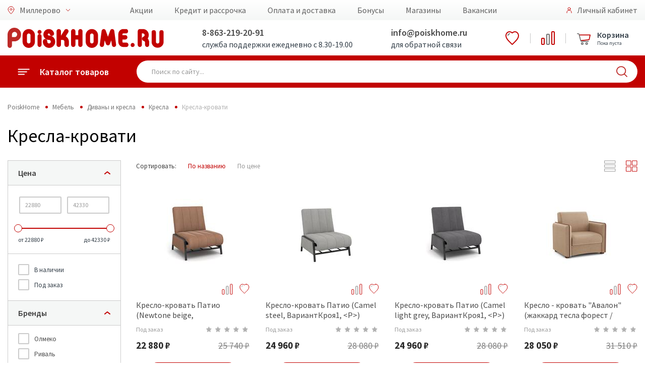

--- FILE ---
content_type: text/html; charset=utf-8
request_url: https://millerovo.poiskhome.ru/ProductList/Kresla_myagkaya_meel_248
body_size: 28569
content:


<!doctype html>
<html lang="ru">
<head>
    <meta charset="UTF-8">
    <meta name="format-detection" content="telephone=no">
    <meta name="viewport" content="width=device-width, initial-scale=1">
        <link rel="canonical" href="https://millerovo.poiskhome.ru/ProductList/Kresla_myagkaya_meel_248">
    <title>Кресла-кровати: купить в интернет-магазине Poisk Home по выгодной цене с доставкой - Миллерово</title>
<meta name = "description" content = "Кресла-кровати: купить в интернет-магазине Poisk Home по выгодной цене с доставкой . Poisk Home в Миллерово - интернет-магазин бытовой техники, электроники и товаров для дома. Служба поддержки: 8 (800) 100-51-52!" >
    <link rel="preconnect" href="https://cdn.diginetica.net/">

    <!-- Google Tag Manager -->
    <script>
        (function (w, d, s, l, i) {
            w[l] = w[l] || []; w[l].push({
                'gtm.start':
                    new Date().getTime(), event: 'gtm.js'
            }); var f = d.getElementsByTagName(s)[0],
                j = d.createElement(s), dl = l != 'dataLayer' ? '&l=' + l : ''; j.async = true; j.src =
                    'https://www.googletagmanager.com/gtm.js?id=' + i + dl; f.parentNode.insertBefore(j, f);
        })(window, document, 'script', 'dataLayer', 'GTM-5P559SS');</script>
    <!-- End Google Tag Manager -->
    <meta name="yandex-verification" content="dca05c38d8fe3f8e" />
    <meta name="yandex-verification" content="3174ae0a43709f19" />
    <meta name="yandex-verification" content="3e32c7c979434c21" />
    <link href="/favicon.svg" rel="shortcut icon" type="image/svg+xml" />

    <link href="/bundles/libraries_CSS?v=QK9iBLB6eMC6N70aYwShC6OjFZvpuSF7gsR02SVMsTM1" rel="stylesheet"/>

    <link rel="stylesheet" type="text/css" href="/Content/css/font-awesome/css/font-awesome.min.css" />
    <link rel="stylesheet" type="text/css" href="/Content/fonts/includeFonts.css" />
    <link href="https://fonts.googleapis.com/css?family=Source+Sans+Pro:400,600,700&display=swap&subset=cyrillic" rel="stylesheet">
    <link href="/bundles/main_CSS?v=s8AJi2Ae4FbqvTjizKbJYK93tZzNzUwVPJHbzZXl_Kg1" rel="stylesheet"/>


    <script>!function () { var t = document.createElement("script"); t.type = "text/javascript", t.async = !0, t.src = "https://vk.com/js/api/openapi.js?154", t.onload = function () { VK.Retargeting.Init("VK-RTRG-247646-18RCH"), VK.Retargeting.Hit() }, document.head.appendChild(t) }();</script>

    
    <script src="/Content/js2019/polyfill/polyfill.min.io.js"></script>

    <link href="/bundles/styles_css?v=V4lG1-u2ogVHyN1UUXJTXr21m926Y6v1V5-pyIEWUWc1" rel="stylesheet"/>

    <link href='/bundles/tablet_css?v=hoDfLM9qWwxGYmegcf4i2uSXHanGG0eD785B12Aubaw1' rel='stylesheet' type='text/css' media='screen and (max-width: 1000px)' />

    <link href='/bundles/mobile_css?v=04yVJ5HmYwRlTqIuA4sXhf9nIumCcHkPz2_adVylcoE1' rel='stylesheet' type='text/css' media='screen and (max-width: 750px)' />

    <!-- Google tag (gtag.js) -->
    <script async src="https://www.googletagmanager.com/gtag/js?id=G-Y15HRKZQ07"></script>
    <script>
        window.dataLayer = window.dataLayer || [];
        function gtag() { dataLayer.push(arguments); }
        gtag('js', new Date());

        gtag('config', 'G-Y15HRKZQ07');
    </script>

    <script type="text/javascript">
        var digiScript = document.createElement('script');
        digiScript.src = '//cdn.diginetica.net/262/client.js';
        digiScript.defer = true;
        digiScript.async = true;
        document.head.appendChild(digiScript);
    </script>
</head>
<body>

    <div id="metrix">
        

        <!-- Google Tag Manager (noscript) -->
        <noscript>
            <iframe src="https://www.googletagmanager.com/ns.html?id=GTM-5P559SS"
                    height="0" width="0" style="display:none;visibility:hidden"></iframe>
        </noscript>
        <!-- End Google Tag Manager (noscript) -->
        <!-- Yandex.Metrika counter -->
        <script type="text/javascript">
            (function (m, e, t, r, i, k, a) {
                m[i] = m[i] || function () { (m[i].a = m[i].a || []).push(arguments) };
                m[i].l = 1 * new Date();
                for (var j = 0; j < document.scripts.length; j++) { if (document.scripts[j].src === r) { return; } }
                k = e.createElement(t), a = e.getElementsByTagName(t)[0], k.async = 1, k.src = r, a.parentNode.insertBefore(k, a)
            })
                (window, document, "script", "https://mc.yandex.ru/metrika/tag.js", "ym");

            ym(40213044, "init", {
                clickmap: true,
                trackLinks: true,
                accurateTrackBounce: true,
                webvisor: true,
                trackHash: true,
                ecommerce: "dataLayer"
            });
        </script>
        <noscript><div><img src="https://mc.yandex.ru/watch/40213044" style="position:absolute; left:-9999px;" alt="" /></div></noscript>
        <!-- /Yandex.Metrika counter -->

        <script>
            var _lh_params = {
                "popup": false
            };
            lh_clid = "5ecd1bef73efc37d1fbe0c36";
            (function () {
                var lh = document.createElement('script');
                lh.type = 'text/javascript';
                lh.async = true;
                lh.src = ('https:' == document.location.protocol ? 'https://' : 'http://') + 'track.leadhit.io/track.js?ver=' + Math.floor(Date.now() / 100000).toString();
                var s = document.getElementsByTagName('script')[0];
                s.parentNode.insertBefore(lh, s);
            })(); /* "PLEASE DO NOT MAKE ANY CHANGES IN THIS JS-CODE!"*/
        </script>

        <!-- Rating@Mail.ru counter -->
        <script>
            var _tmr = window._tmr || (window._tmr = []);
            _tmr.push({ id: "3128489", type: "pageView", start: (new Date()).getTime() });
            (function (d, w, id) {
                if (d.getElementById(id)) return;
                var ts = d.createElement("script"); ts.type = "text/javascript"; ts.async = true; ts.id = id;
                ts.src = "https://top-fwz1.mail.ru/js/code.js";
                var f = function () { var s = d.getElementsByTagName("script")[0]; s.parentNode.insertBefore(ts, s); };
                if (w.opera == "[object Opera]") { d.addEventListener("DOMContentLoaded", f, false); } else { f(); }
            })(document, window, "topmailru-code");
        </script><noscript>
            <div>
                <img src="https://top-fwz1.mail.ru/counter?id=3128489;js=na" style="border:0;position:absolute;left:-9999px;" alt="Top.Mail.Ru" />
            </div>
        </noscript>
        <!-- //Rating@Mail.ru counter -->
        <!-- Rating@Mail.ru counter dynamic remarketing appendix -->


        <!-- // Rating@Mail.ru counter dynamic remarketing appendix -->


        <noscript><div><img src="https://mc.yandex.ru/watch/40213044" style="position:absolute; left:-9999px;" alt="" /></div></noscript>
        <noscript><div><img src="https://top-fwz1.mail.ru/counter?id=3128489;pid=USERID" style="position:absolute; left:-9999px;" alt="" /></div></noscript>

        <!-- Top.Mail.Ru counter -->
        <script type="text/javascript">
            var _tmr = window._tmr || (window._tmr = []);
            _tmr.push({ id: "3412260", type: "pageView", start: (new Date()).getTime() });
            (function (d, w, id) {
                if (d.getElementById(id)) return;
                var ts = d.createElement("script"); ts.type = "text/javascript"; ts.async = true; ts.id = id;
                ts.src = "https://top-fwz1.mail.ru/js/code.js";
                var f = function () { var s = d.getElementsByTagName("script")[0]; s.parentNode.insertBefore(ts, s); };
                if (w.opera == "[object Opera]") { d.addEventListener("DOMContentLoaded", f, false); } else { f(); }
            })(document, window, "tmr-code");
        </script>
        <noscript><div><img src="https://top-fwz1.mail.ru/counter?id=3412260;js=na" style="position:absolute;left:-9999px;" alt="Top.Mail.Ru" /></div></noscript>
        <!-- /Top.Mail.Ru counter -->
    </div>

    <div class="main">
        <div id="top_notify" class="notify">
            <div class="notify-container">
                <div class="notify-content">
                    <span id="notify_message" class="notify-content__message"></span>
                </div>
            </div>
        </div>
        <div class="mobile">
    <div class="mobile-menu">
        <div class="mobile-menu-catalog">
            <a href="#" class="back">
                <div class="icon">
                    <img src="/Content/img2019/icon/back.svg" alt="">
                </div>
                <div class="title">Каталог товаров</div>
            </a>

            <div class="mobile-menu-scroll mobile-menu-scroll-catalog">
                <div class="mobile-menu-catalog-box">
                            <a href="/Catalog/Telefony_54" class="item" data-sub="sub54">
            <div class="icon">
                <img src="/Content/img2019/icon/catalog/54.svg" alt="">
            </div>
            <div class="title">Телефоны и гаджеты</div>
            <div class="arrow"></div>
        </a>
            <div class="mobile-menu-catalog sub" id="sub54">
                <a href="#" class="back sub">
                    <div class="icon">
                        <img src="/Content/img2019/icon/back.svg" alt="Назад" />
                    </div>
                    <div class="title">Телефоны и гаджеты</div>
                </a>
                <div class="mobile-menu-scroll mobile-menu-scroll-catalog">
                    <div class="mobile-menu-catalog-box">
                            <a href="/Catalog/Mobilnye_telefony_i_smartfony_633" class="item">
                                <div class="icon"></div>
                                <div class="title">Мобильные телефоны и смартфоны</div>
                                <div class="arrow"></div>
                            </a>
                            <a href="/ProductList/CHasy_Braslety_Zdorove_344" class="item">
                                <div class="icon"></div>
                                <div class="title">Умные часы</div>
                                <div class="arrow"></div>
                            </a>
                            <a href="/Catalog/Planshetnye_kompyutery_643" class="item">
                                <div class="icon"></div>
                                <div class="title">Планшеты и аксессуары</div>
                                <div class="arrow"></div>
                            </a>
                            <a href="/Catalog/Audio_tehnika_285" class="item">
                                <div class="icon"></div>
                                <div class="title">Аудиотехника</div>
                                <div class="arrow"></div>
                            </a>
                            <a href="/Catalog/Aksessuary_634" class="item">
                                <div class="icon"></div>
                                <div class="title">Аксессуары</div>
                                <div class="arrow"></div>
                            </a>
                            <a href="/ProductList/Umnyy_dom_41" class="item">
                                <div class="icon"></div>
                                <div class="title">Умный дом</div>
                                <div class="arrow"></div>
                            </a>
                    </div>
                </div>
            </div>
        <a href="/Catalog/Televizory_i_video_591" class="item" data-sub="sub591">
            <div class="icon">
                <img src="/Content/img2019/icon/catalog/591.svg" alt="">
            </div>
            <div class="title">Телевизоры, аудио, Hi-Fi</div>
            <div class="arrow"></div>
        </a>
            <div class="mobile-menu-catalog sub" id="sub591">
                <a href="#" class="back sub">
                    <div class="icon">
                        <img src="/Content/img2019/icon/back.svg" alt="Назад" />
                    </div>
                    <div class="title">Телевизоры, аудио, Hi-Fi</div>
                </a>
                <div class="mobile-menu-scroll mobile-menu-scroll-catalog">
                    <div class="mobile-menu-catalog-box">
                            <a href="/Catalog/Kronshteyny_i_podstavki_dlya_televizorov_596" class="item">
                                <div class="icon"></div>
                                <div class="title">Подключение и размещение</div>
                                <div class="arrow"></div>
                            </a>
                            <a href="/ProductList/ZHK_LED_televizory_603" class="item">
                                <div class="icon"></div>
                                <div class="title">Телевизоры</div>
                                <div class="arrow"></div>
                            </a>
                            <a href="/Catalog/Audio_tehnika_62" class="item">
                                <div class="icon"></div>
                                <div class="title">Аудио техника</div>
                                <div class="arrow"></div>
                            </a>
                            <a href="/Catalog/Televizory_i_cifrovoe_TV_592" class="item">
                                <div class="icon"></div>
                                <div class="title">Приём ТВ-сигнала</div>
                                <div class="arrow"></div>
                            </a>
                            <a href="/Catalog/Aksessuary__dlya_televizorov_594" class="item">
                                <div class="icon"></div>
                                <div class="title">Аксессуары  для телевизоров</div>
                                <div class="arrow"></div>
                            </a>
                    </div>
                </div>
            </div>
        <a href="/Catalog/Kompyuternaya_tehnika_66" class="item" data-sub="sub66">
            <div class="icon">
                <img src="/Content/img2019/icon/catalog/66.svg" alt="">
            </div>
            <div class="title">Компьютеры и оргтехника</div>
            <div class="arrow"></div>
        </a>
            <div class="mobile-menu-catalog sub" id="sub66">
                <a href="#" class="back sub">
                    <div class="icon">
                        <img src="/Content/img2019/icon/back.svg" alt="Назад" />
                    </div>
                    <div class="title">Компьютеры и оргтехника</div>
                </a>
                <div class="mobile-menu-scroll mobile-menu-scroll-catalog">
                    <div class="mobile-menu-catalog-box">
                            <a href="/Catalog/Noutbuki_i_aksessuary_307" class="item">
                                <div class="icon"></div>
                                <div class="title">Ноутбуки и аксессуары</div>
                                <div class="arrow"></div>
                            </a>
                            <a href="/Catalog/Nastolnye_PK_i_aksessuary_1049" class="item">
                                <div class="icon"></div>
                                <div class="title">Настольные ПК и аксессуары</div>
                                <div class="arrow"></div>
                            </a>
                            <a href="/Catalog/Multimedia_273" class="item">
                                <div class="icon"></div>
                                <div class="title">Мультимедиа</div>
                                <div class="arrow"></div>
                            </a>
                            <a href="/Catalog/Orgtehnika_i_aksessuary_983" class="item">
                                <div class="icon"></div>
                                <div class="title">Оргтехника и аксессуары</div>
                                <div class="arrow"></div>
                            </a>
                            <a href="/Catalog/Kompyuternaya_mebel_1048" class="item">
                                <div class="icon"></div>
                                <div class="title">Компьютерная и офисная мебель</div>
                                <div class="arrow"></div>
                            </a>
                            <a href="/Catalog/Klaviatury_i_myshi_262" class="item">
                                <div class="icon"></div>
                                <div class="title">Клавиатуры и мыши</div>
                                <div class="arrow"></div>
                            </a>
                            <a href="/Catalog/Set_267" class="item">
                                <div class="icon"></div>
                                <div class="title">Сетевое оборудование</div>
                                <div class="arrow"></div>
                            </a>
                            <a href="/Catalog/Periferiynye_ustroystva_261" class="item">
                                <div class="icon"></div>
                                <div class="title">Периферийные устройства</div>
                                <div class="arrow"></div>
                            </a>
                    </div>
                </div>
            </div>
        <a href="/Catalog/Holodilniki_69" class="item" data-sub="sub69">
            <div class="icon">
                <img src="/Content/img2019/icon/catalog/69.svg" alt="">
            </div>
            <div class="title">Холодильники</div>
            <div class="arrow"></div>
        </a>
            <div class="mobile-menu-catalog sub" id="sub69">
                <a href="#" class="back sub">
                    <div class="icon">
                        <img src="/Content/img2019/icon/back.svg" alt="Назад" />
                    </div>
                    <div class="title">Холодильники</div>
                </a>
                <div class="mobile-menu-scroll mobile-menu-scroll-catalog">
                    <div class="mobile-menu-catalog-box">
                            <a href="/ProductList/Holodilniki_157" class="item">
                                <div class="icon"></div>
                                <div class="title">Холодильники</div>
                                <div class="arrow"></div>
                            </a>
                            <a href="/ProductList/Holodilniki_Side_by_Side_158" class="item">
                                <div class="icon"></div>
                                <div class="title">Холодильники Side-by-Side</div>
                                <div class="arrow"></div>
                            </a>
                            <a href="/ProductList/Holodilniki_barnye_52" class="item">
                                <div class="icon"></div>
                                <div class="title">Холодильники барные</div>
                                <div class="arrow"></div>
                            </a>
                            <a href="/ProductList/Holodilniki_vinnye_53" class="item">
                                <div class="icon"></div>
                                <div class="title">Холодильники винные</div>
                                <div class="arrow"></div>
                            </a>
                            <a href="/ProductList/Morozilnye_kamery_50" class="item">
                                <div class="icon"></div>
                                <div class="title">Морозильные камеры</div>
                                <div class="arrow"></div>
                            </a>
                    </div>
                </div>
            </div>
        <a href="/Catalog/Dlya_kuhni_3" class="item" data-sub="sub3">
            <div class="icon">
                <img src="/Content/img2019/icon/catalog/3.svg" alt="">
            </div>
            <div class="title">Техника для кухни</div>
            <div class="arrow"></div>
        </a>
            <div class="mobile-menu-catalog sub" id="sub3">
                <a href="#" class="back sub">
                    <div class="icon">
                        <img src="/Content/img2019/icon/back.svg" alt="Назад" />
                    </div>
                    <div class="title">Техника для кухни</div>
                </a>
                <div class="mobile-menu-scroll mobile-menu-scroll-catalog">
                    <div class="mobile-menu-catalog-box">
                            <a href="/Catalog/Kuhonnye_prinadlezhnosti_75" class="item">
                                <div class="icon"></div>
                                <div class="title">Кухонные принадлежности</div>
                                <div class="arrow"></div>
                            </a>
                            <a href="/Catalog/Prigotovlenie_napitkov_74" class="item">
                                <div class="icon"></div>
                                <div class="title">Приготовление напитков</div>
                                <div class="arrow"></div>
                            </a>
                            <a href="/Catalog/Mehanicheskaya_obrabotka_pishi_73" class="item">
                                <div class="icon"></div>
                                <div class="title">Механическая обработка пищи</div>
                                <div class="arrow"></div>
                            </a>
                            <a href="/ProductList/Posudomoechnye_mashiny_70" class="item">
                                <div class="icon"></div>
                                <div class="title">Посудомоечные машины</div>
                                <div class="arrow"></div>
                            </a>
                            <a href="/ProductList/Vytyazhki_240" class="item">
                                <div class="icon"></div>
                                <div class="title">Вытяжки</div>
                                <div class="arrow"></div>
                            </a>
                            <a href="/Catalog/Vstraivaemaya_tehnika_549" class="item">
                                <div class="icon"></div>
                                <div class="title">Встраиваемая техника</div>
                                <div class="arrow"></div>
                            </a>
                            <a href="/Catalog/Kuhonnye_plity_624" class="item">
                                <div class="icon"></div>
                                <div class="title">Кухонные плиты</div>
                                <div class="arrow"></div>
                            </a>
                            <a href="/Catalog/Termicheskaya_obrabotka_pishi_72" class="item">
                                <div class="icon"></div>
                                <div class="title">Термическая обработка пищи</div>
                                <div class="arrow"></div>
                            </a>
                    </div>
                </div>
            </div>
        <a href="/Catalog/Tehnika_dlya_doma_230" class="item" data-sub="sub230">
            <div class="icon">
                <img src="/Content/img2019/icon/catalog/230.svg" alt="">
            </div>
            <div class="title">Техника для дома</div>
            <div class="arrow"></div>
        </a>
            <div class="mobile-menu-catalog sub" id="sub230">
                <a href="#" class="back sub">
                    <div class="icon">
                        <img src="/Content/img2019/icon/back.svg" alt="Назад" />
                    </div>
                    <div class="title">Техника для дома</div>
                </a>
                <div class="mobile-menu-scroll mobile-menu-scroll-catalog">
                    <div class="mobile-menu-catalog-box">
                            <a href="/ProductList/Elektricheskie_kaminy_534" class="item">
                                <div class="icon"></div>
                                <div class="title">Электрические камины</div>
                                <div class="arrow"></div>
                            </a>
                            <a href="/ProductList/Stabilizatory_napryazheniya_192" class="item">
                                <div class="icon"></div>
                                <div class="title">Стабилизаторы напряжения</div>
                                <div class="arrow"></div>
                            </a>
                            <a href="/ProductList/Setevye_filtry_i_udliniteli_625" class="item">
                                <div class="icon"></div>
                                <div class="title">Сетевые фильтры и удлинители</div>
                                <div class="arrow"></div>
                            </a>
                            <a href="/Catalog/Stiralnye_i_sushilnye_mashiny_354" class="item">
                                <div class="icon"></div>
                                <div class="title">Стиральные и сушильные машины. Аксессуары</div>
                                <div class="arrow"></div>
                            </a>
                            <a href="/Catalog/Uhod_za_odezhdoy_111" class="item">
                                <div class="icon"></div>
                                <div class="title">Уход за одеждой</div>
                                <div class="arrow"></div>
                            </a>
                            <a href="/Catalog/Uborka_637" class="item">
                                <div class="icon"></div>
                                <div class="title">Пылесосы и аксессуары</div>
                                <div class="arrow"></div>
                            </a>
                            <a href="/Catalog/Osveshenie_552" class="item">
                                <div class="icon"></div>
                                <div class="title">Освещение</div>
                                <div class="arrow"></div>
                            </a>
                            <a href="/Catalog/Instrument_155" class="item">
                                <div class="icon"></div>
                                <div class="title">Инструмент</div>
                                <div class="arrow"></div>
                            </a>
                    </div>
                </div>
            </div>
        <a href="/Catalog/Krasota_i_zdorove_551" class="item" data-sub="sub551">
            <div class="icon">
                <img src="/Content/img2019/icon/catalog/551.svg" alt="">
            </div>
            <div class="title">Красота и здоровье</div>
            <div class="arrow"></div>
        </a>
            <div class="mobile-menu-catalog sub" id="sub551">
                <a href="#" class="back sub">
                    <div class="icon">
                        <img src="/Content/img2019/icon/back.svg" alt="Назад" />
                    </div>
                    <div class="title">Красота и здоровье</div>
                </a>
                <div class="mobile-menu-scroll mobile-menu-scroll-catalog">
                    <div class="mobile-menu-catalog-box">
                            <a href="/ProductList/Feny_i_staylery_123" class="item">
                                <div class="icon"></div>
                                <div class="title">Стайлеры</div>
                                <div class="arrow"></div>
                            </a>
                            <a href="/ProductList/trimmer_dly_volos_290" class="item">
                                <div class="icon"></div>
                                <div class="title">Триммер для волос</div>
                                <div class="arrow"></div>
                            </a>
                            <a href="/ProductList/Mashinki_dlya_strizhki_126" class="item">
                                <div class="icon"></div>
                                <div class="title">Машинки для стрижки</div>
                                <div class="arrow"></div>
                            </a>
                            <a href="/ProductList/Britvy_124" class="item">
                                <div class="icon"></div>
                                <div class="title">Бритвы</div>
                                <div class="arrow"></div>
                            </a>
                            <a href="/ProductList/Epilyatory_125" class="item">
                                <div class="icon"></div>
                                <div class="title">Эпиляторы</div>
                                <div class="arrow"></div>
                            </a>
                            <a href="/ProductList/Vesy_133" class="item">
                                <div class="icon"></div>
                                <div class="title">Весы</div>
                                <div class="arrow"></div>
                            </a>
                            <a href="/ProductList/Feny_672" class="item">
                                <div class="icon"></div>
                                <div class="title">Фены</div>
                                <div class="arrow"></div>
                            </a>
                    </div>
                </div>
            </div>
        <a href="/Catalog/Klimaticheskaya_tehnika_64" class="item" data-sub="sub64">
            <div class="icon">
                <img src="/Content/img2019/icon/catalog/64.svg" alt="">
            </div>
            <div class="title">Климатическая техника</div>
            <div class="arrow"></div>
        </a>
            <div class="mobile-menu-catalog sub" id="sub64">
                <a href="#" class="back sub">
                    <div class="icon">
                        <img src="/Content/img2019/icon/back.svg" alt="Назад" />
                    </div>
                    <div class="title">Климатическая техника</div>
                </a>
                <div class="mobile-menu-scroll mobile-menu-scroll-catalog">
                    <div class="mobile-menu-catalog-box">
                            <a href="/ProductList/Split_sistemy_580" class="item">
                                <div class="icon"></div>
                                <div class="title">Сплит-системы</div>
                                <div class="arrow"></div>
                            </a>
                            <a href="/ProductList/Kondicionery_mobilnye_582" class="item">
                                <div class="icon"></div>
                                <div class="title">Кондиционеры мобильные</div>
                                <div class="arrow"></div>
                            </a>
                            <a href="/ProductList/Ventilyatory_231" class="item">
                                <div class="icon"></div>
                                <div class="title">Вентиляторы</div>
                                <div class="arrow"></div>
                            </a>
                            <a href="/Catalog/Obogrevateli_584" class="item">
                                <div class="icon"></div>
                                <div class="title">Обогреватели</div>
                                <div class="arrow"></div>
                            </a>
                            <a href="/ProductList/Ochistiteli_i_uvlazhniteli_vozduha_229" class="item">
                                <div class="icon"></div>
                                <div class="title">Очистители и увлажнители воздуха</div>
                                <div class="arrow"></div>
                            </a>
                            <a href="/Catalog/Vodonagrevateli_640" class="item">
                                <div class="icon"></div>
                                <div class="title">Водонагреватели</div>
                                <div class="arrow"></div>
                            </a>
                            <a href="/Catalog/Dlya_vody_241" class="item">
                                <div class="icon"></div>
                                <div class="title">Кулеры для воды</div>
                                <div class="arrow"></div>
                            </a>
                            <a href="/ProductList/Sushki_dlya_ruk_617" class="item">
                                <div class="icon"></div>
                                <div class="title">Сушилки для рук</div>
                                <div class="arrow"></div>
                            </a>
                    </div>
                </div>
            </div>
        <a href="/Catalog/Fotovideokamery_61" class="item" data-sub="sub61">
            <div class="icon">
                <img src="/Content/img2019/icon/catalog/61.svg" alt="">
            </div>
            <div class="title">Фото и видеокамеры</div>
            <div class="arrow"></div>
        </a>
            <div class="mobile-menu-catalog sub" id="sub61">
                <a href="#" class="back sub">
                    <div class="icon">
                        <img src="/Content/img2019/icon/back.svg" alt="Назад" />
                    </div>
                    <div class="title">Фото и видеокамеры</div>
                </a>
                <div class="mobile-menu-scroll mobile-menu-scroll-catalog">
                    <div class="mobile-menu-catalog-box">
                            <a href="/Catalog/Dopolnitelno_636" class="item">
                                <div class="icon"></div>
                                <div class="title">Дополнительное оборудование</div>
                                <div class="arrow"></div>
                            </a>
                    </div>
                </div>
            </div>
        <a href="/Catalog/Avtomobilnaya_elektronika_67" class="item" data-sub="sub67">
            <div class="icon">
                <img src="/Content/img2019/icon/catalog/67.svg" alt="">
            </div>
            <div class="title">Автомобильная электроника</div>
            <div class="arrow"></div>
        </a>
            <div class="mobile-menu-catalog sub" id="sub67">
                <a href="#" class="back sub">
                    <div class="icon">
                        <img src="/Content/img2019/icon/back.svg" alt="Назад" />
                    </div>
                    <div class="title">Автомобильная электроника</div>
                </a>
                <div class="mobile-menu-scroll mobile-menu-scroll-catalog">
                    <div class="mobile-menu-catalog-box">
                            <a href="/Catalog/Avtoaksessuary_642" class="item">
                                <div class="icon"></div>
                                <div class="title">Товары для авто</div>
                                <div class="arrow"></div>
                            </a>
                    </div>
                </div>
            </div>
        <a href="/Catalog/Mebel_508" class="item" data-sub="sub508">
            <div class="icon">
                <img src="/Content/img2019/icon/catalog/508.svg" alt="">
            </div>
            <div class="title">Мебель</div>
            <div class="arrow"></div>
        </a>
            <div class="mobile-menu-catalog sub" id="sub508">
                <a href="#" class="back sub">
                    <div class="icon">
                        <img src="/Content/img2019/icon/back.svg" alt="Назад" />
                    </div>
                    <div class="title">Мебель</div>
                </a>
                <div class="mobile-menu-scroll mobile-menu-scroll-catalog">
                    <div class="mobile-menu-catalog-box">
                            <a href="/Catalog/Kuhni_693" class="item">
                                <div class="icon"></div>
                                <div class="title">Кухни</div>
                                <div class="arrow"></div>
                            </a>
                            <a href="/Catalog/Myagkaya_mebel_513" class="item">
                                <div class="icon"></div>
                                <div class="title">Диваны и кресла</div>
                                <div class="arrow"></div>
                            </a>
                            <a href="/Catalog/spalnye_garnitury_666" class="item">
                                <div class="icon"></div>
                                <div class="title">Спальни</div>
                                <div class="arrow"></div>
                            </a>
                            <a href="/Catalog/Mebel_dlya_gostinoy_60" class="item">
                                <div class="icon"></div>
                                <div class="title">Гостиные</div>
                                <div class="arrow"></div>
                            </a>
                            <a href="/Catalog/Detskie_i_molodezhnye_1013" class="item">
                                <div class="icon"></div>
                                <div class="title">Детские</div>
                                <div class="arrow"></div>
                            </a>
                            <a href="/Catalog/Prihozhie_1206" class="item">
                                <div class="icon"></div>
                                <div class="title">Прихожие</div>
                                <div class="arrow"></div>
                            </a>
                            <a href="/Catalog/Krovati_1023" class="item">
                                <div class="icon"></div>
                                <div class="title">Кровати</div>
                                <div class="arrow"></div>
                            </a>
                            <a href="/Catalog/Matrasy_92" class="item">
                                <div class="icon"></div>
                                <div class="title">Матрасы</div>
                                <div class="arrow"></div>
                            </a>
                            <a href="/Catalog/SHkafy_1575" class="item">
                                <div class="icon"></div>
                                <div class="title">Шкафы</div>
                                <div class="arrow"></div>
                            </a>
                            <a href="/Catalog/Komody_1543" class="item">
                                <div class="icon"></div>
                                <div class="title">Комоды и тумбы</div>
                                <div class="arrow"></div>
                            </a>
                            <a href="/Catalog/Zerkala_55" class="item">
                                <div class="icon"></div>
                                <div class="title">Зеркала</div>
                                <div class="arrow"></div>
                            </a>
                            <a href="/Catalog/Veshalki_246" class="item">
                                <div class="icon"></div>
                                <div class="title">Вешалки</div>
                                <div class="arrow"></div>
                            </a>
                            <a href="/Catalog/Pufy__Banketki__Konsoli_83" class="item">
                                <div class="icon"></div>
                                <div class="title">Пуфы, Банкетки, Консоли</div>
                                <div class="arrow"></div>
                            </a>
                            <a href="/ProductList/Polki_dlya_detskoy_1496" class="item">
                                <div class="icon"></div>
                                <div class="title">Полки навесные</div>
                                <div class="arrow"></div>
                            </a>
                            <a href="/Catalog/kuhonnye_garnitury_1194" class="item">
                                <div class="icon"></div>
                                <div class="title">Столы и стулья</div>
                                <div class="arrow"></div>
                            </a>
                            <a href="/ProductList/Rasprodazha_mebeli_39" class="item">
                                <div class="icon"></div>
                                <div class="title">Распродажа витринных образцов мебели</div>
                                <div class="arrow"></div>
                            </a>
                            <a href="/ProductList/Rasprodazha_ostatkov_sklada_93" class="item">
                                <div class="icon"></div>
                                <div class="title">Распродажа складских остатков</div>
                                <div class="arrow"></div>
                            </a>
                    </div>
                </div>
            </div>
        <a href="/Catalog/Dlya_doma_63" class="item" data-sub="sub63">
            <div class="icon">
                <img src="/Content/img2019/icon/catalog/63.svg" alt="">
            </div>
            <div class="title">Товары для дома</div>
            <div class="arrow"></div>
        </a>
            <div class="mobile-menu-catalog sub" id="sub63">
                <a href="#" class="back sub">
                    <div class="icon">
                        <img src="/Content/img2019/icon/back.svg" alt="Назад" />
                    </div>
                    <div class="title">Товары для дома</div>
                </a>
                <div class="mobile-menu-scroll mobile-menu-scroll-catalog">
                    <div class="mobile-menu-catalog-box">
                            <a href="/Catalog/Aksessuary_392" class="item">
                                <div class="icon"></div>
                                <div class="title">Аксессуары для дома</div>
                                <div class="arrow"></div>
                            </a>
                            <a href="/Catalog/Raznoe_647" class="item">
                                <div class="icon"></div>
                                <div class="title">Разное</div>
                                <div class="arrow"></div>
                            </a>
                    </div>
                </div>
            </div>
        <a href="/Catalog/Posuda_644" class="item" data-sub="sub644">
            <div class="icon">
                <img src="/Content/img2019/icon/catalog/644.svg" alt="">
            </div>
            <div class="title">Посуда</div>
            <div class="arrow"></div>
        </a>
            <div class="mobile-menu-catalog sub" id="sub644">
                <a href="#" class="back sub">
                    <div class="icon">
                        <img src="/Content/img2019/icon/back.svg" alt="Назад" />
                    </div>
                    <div class="title">Посуда</div>
                </a>
                <div class="mobile-menu-scroll mobile-menu-scroll-catalog">
                    <div class="mobile-menu-catalog-box">
                            <a href="/ProductList/Kollekciya_posudy_37" class="item">
                                <div class="icon"></div>
                                <div class="title">Коллекции посуды</div>
                                <div class="arrow"></div>
                            </a>
                            <a href="/Catalog/Posuda_dlya_prigotovleniya_209" class="item">
                                <div class="icon"></div>
                                <div class="title">Посуда для приготовления</div>
                                <div class="arrow"></div>
                            </a>
                            <a href="/Catalog/Hranenie_i_perenoska_645" class="item">
                                <div class="icon"></div>
                                <div class="title">Хранение и переноска</div>
                                <div class="arrow"></div>
                            </a>
                    </div>
                </div>
            </div>


                </div>
            </div>
        </div>
        <div class="mobile-menu-location">
            <a href="#" class="back mobile-menu-item">
                <span class="icon"><img src="/Content/img2019/icon/label.svg" width="16" alt=""></span>
                <span class="title">Выбор города</span>
            </a>
            <div class="mobile-menu-scroll mobile-menu-scroll-location">
                <div class="mobile-menu-location-box">
                                <a href="https://gelendzhik.poiskhome.ru/ProductList/Kresla_myagkaya_meel_248" class="mobile-menu-item">
                                    <span class="location-icon"></span>
                                    <span class="title">Геленджик</span>
                                </a>
                                <a href="https://essentuki.poiskhome.ru/ProductList/Kresla_myagkaya_meel_248" class="mobile-menu-item">
                                    <span class="location-icon"></span>
                                    <span class="title">Ессентуки</span>
                                </a>
                                <a href="https://izobilnyy.poiskhome.ru/ProductList/Kresla_myagkaya_meel_248" class="mobile-menu-item">
                                    <span class="location-icon"></span>
                                    <span class="title">Изобильный</span>
                                </a>
                                <a href="https://kamensk.poiskhome.ru/ProductList/Kresla_myagkaya_meel_248" class="mobile-menu-item">
                                    <span class="location-icon"></span>
                                    <span class="title">Каменск-Шахтинский</span>
                                </a>
                                <a href="https://mariupol.poiskhome.ru/ProductList/Kresla_myagkaya_meel_248" class="mobile-menu-item">
                                    <span class="location-icon"></span>
                                    <span class="title">Мариуполь</span>
                                </a>
                                <a href="https://millerovo.poiskhome.ru/ProductList/Kresla_myagkaya_meel_248" class="mobile-menu-item">
                                    <span class="location-icon"></span>
                                    <span class="title">Миллерово</span>
                                </a>
                                <a href="https://nevinnomyssk.poiskhome.ru/ProductList/Kresla_myagkaya_meel_248" class="mobile-menu-item">
                                    <span class="location-icon"></span>
                                    <span class="title">Невинномысск</span>
                                </a>
                                <a href="https://novorossiysk.poiskhome.ru/ProductList/Kresla_myagkaya_meel_248" class="mobile-menu-item">
                                    <span class="location-icon"></span>
                                    <span class="title">Новороссийск</span>
                                </a>
                                <a href="https://novocherkassk.poiskhome.ru/ProductList/Kresla_myagkaya_meel_248" class="mobile-menu-item">
                                    <span class="location-icon"></span>
                                    <span class="title">Новочеркасск</span>
                                </a>
                                <a href="https://orlovskiy.poiskhome.ru/ProductList/Kresla_myagkaya_meel_248" class="mobile-menu-item">
                                    <span class="location-icon"></span>
                                    <span class="title">Орловский</span>
                                </a>
                                <a href="https://pyatigorsk.poiskhome.ru/ProductList/Kresla_myagkaya_meel_248" class="mobile-menu-item">
                                    <span class="location-icon"></span>
                                    <span class="title">Пятигорск</span>
                                </a>
                                <a href="https://rossosh.poiskhome.ru/ProductList/Kresla_myagkaya_meel_248" class="mobile-menu-item">
                                    <span class="location-icon"></span>
                                    <span class="title">Россошь</span>
                                </a>
                                <a href="https://poiskhome.ru/ProductList/Kresla_myagkaya_meel_248" class="mobile-menu-item">
                                    <span class="location-icon"></span>
                                    <span class="title">Ростов-на-Дону</span>
                                </a>
                                <a href="https://salsk.poiskhome.ru/ProductList/Kresla_myagkaya_meel_248" class="mobile-menu-item">
                                    <span class="location-icon"></span>
                                    <span class="title">Сальск</span>
                                </a>
                                <a href="https://stavropol.poiskhome.ru/ProductList/Kresla_myagkaya_meel_248" class="mobile-menu-item">
                                    <span class="location-icon"></span>
                                    <span class="title">Ставрополь</span>
                                </a>
                                <a href="https://tihoreck.poiskhome.ru/ProductList/Kresla_myagkaya_meel_248" class="mobile-menu-item">
                                    <span class="location-icon"></span>
                                    <span class="title">Тихорецк</span>
                                </a>
                                <a href="https://cherkessk.poiskhome.ru/ProductList/Kresla_myagkaya_meel_248" class="mobile-menu-item">
                                    <span class="location-icon"></span>
                                    <span class="title">Черкесск</span>
                                </a>
                                <a href="https://shahty.poiskhome.ru/ProductList/Kresla_myagkaya_meel_248" class="mobile-menu-item">
                                    <span class="location-icon"></span>
                                    <span class="title">Шахты</span>
                                </a>
                    
                </div>
            </div>
        </div>
        <div class="mobile-menu-main mobile-menu-scroll">
            <div class="mobile-menu-group">
                <a href="#" class="mobile-menu-item mobile-menu-item-location">
                    <span class="icon">
                        <img src="/Content/img2019/icon/label.svg" width="16" alt="">
                    </span>
                    <span class="title">Миллерово</span>
                </a>
                    <a href="/Account/SignIn" class="mobile-menu-item mobile-menu-item-user">
                        <span class="icon">
                            <img src="/Content/img2019/icon/user.svg" width="16" alt="">
                        </span>
                        <span class="title">Авторизация</span>
                    </a>
            </div>
            <div class="mobile-menu-group">
                <a href="#" class="mobile-menu-item mobile-menu-item-catalog">
                    <span class="icon">
                        <img src="/Content/img2019/icon/catalog-alt.svg" width="18" alt="Каталог товаров">
                    </span>
                    <span class="title">Каталог товаров</span>
                    <span class="arrow">
                        <img src="/Content/img2019/icon/right2.svg" alt="Каталог товаров">
                    </span>
                </a>
            </div>
            <div class="mobile-menu-group">
                <a href="/Compare/ComparePage" class="mobile-menu-item mobile-menu-item-compare">
                    <span class="icon">
                        <span class="mobile-menu-item-compare-icon">
                            <span class="mobile-menu-item-compare-count">0</span>
                        </span>
                    </span>
                    <span class="title">Сравнение товаров</span>
                </a>
                <a href="/Home/Wishlist" class="mobile-menu-item mobile-menu-item-like">
                    <span class="icon">
                        <span class="mobile-menu-item-like-icon">
                            <span class="mobile-menu-item-like-count">0</span>
                        </span>
                    </span>
                    <span class="title">Избранное</span>
                </a>
            </div>
            <div class="mobile-menu-group mobile-menu-group-simple">
                <a href="/Home/News" class="mobile-menu-item">
                    <span class="title">Акции</span>
                </a>
                <a href="/Bonus/BonusInfo" class="mobile-menu-item">
                    <span class="title">Бонусная карта</span>
                </a>
                <a href="/Bonus/GiftCard" class="mobile-menu-item">
                    <span class="title">Подарочная карта</span>
                </a>
                <a href="/Home/PD_Permission" class="mobile-menu-item">
                    <span class="title">Политика конфиденциальности</span>
                </a>
                
                
            </div>
            <div class="mobile-menu-group mobile-menu-group-simple">
                <a href="/HomeCredit/Instruction" class="mobile-menu-item">
                    <span class="title">Кредит</span>
                </a>
                <a href="/Home/Return" class="mobile-menu-item">
                    <span class="title">Обмен и возврат</span>
                </a>
                <a href="/Home/Insurance" class="mobile-menu-item">
                    <span class="title">Страхование</span>
                </a>
                <a href="/ActionCatalog/1039" class="mobile-menu-item">
                    <span class="title">Программа легкого обмена</span>
                </a>
                <a href="http://www.ooomaster.ru/" class="mobile-menu-item">Сервис (Сайт партнера)</a>
            </div>

            <div class="mobile-menu-group mobile-menu-group-simple">
                <a href="/Home/About" class="mobile-menu-item">
                    <span class="title">О «Poisk Home»</span>
                </a>
                <a href="/Home/StoreLocator" class="mobile-menu-item">
                    <span class="title">Магазины</span>
                </a>
                <a href="/Home/WorkingTime" class="mobile-menu-item">
                    <span class="title">Режим работы</span>
                </a>
                <a href="/Job/JobList" class="mobile-menu-item">
                    <span class="title">Вакансии</span>
                </a>
                <a href="/Blog" class="mobile-menu-item">
                    <span class="title">Блог</span>
                </a>

                <a href="/map" class="mobile-menu-item">
                    <span class="title">Карта сайта</span>
                </a>
                
            </div>
        </div>
    </div>
</div>

<header>
    <div class="header-scroll">
        <div class="mobile mobile-header">
            <div class="mobile-header-fix">
                <div class="mobile-header-switch">
                    <div class="mobile-header-switch-box">
                        <div class="mobile-header-switch-line"></div>
                    </div>
                </div>
                <a href="/" class="mobile-header-logo"></a>
                <a href="/Order/Cart" class="mobile-header-cart">
                    <span class="mobile-header-cart-box">
                        <span class="mobile-header-cart-count">0</span>
                    </span>
                </a>
            </div>
        </div>

        <div class="pc panel-top">
            <div class="box">
                <div class="panel-flex">
                    <div class="panel-city ahb">
                        <div class="panel-city-icon"></div>
                        <div id="selectedCity" data-city-id="42" class="panel-city-title">Миллерово</div>
                        <div class="panel-city-arrow"></div>
                    </div>
                    <div class="panel-menu">
                        <a class="panel-menu-item ahb" href="/Home/News">Акции</a>
                        <a class="panel-menu-item ahb" href="/HomeCredit/Instruction">Кредит и рассрочка</a>

                        <a class="panel-menu-item ahb" href="/Home/Delivery">Оплата и доставка</a>

                        <a class="panel-menu-item ahb" href="/Bonus/BonusInfo">Бонусы</a>

                        



                        <a class="panel-menu-item ahb" href="/Home/StoreLocator">Магазины</a>
                        
                        <a class="panel-menu-item ahb" href="/Home/Jobs">Вакансии</a>

                        
                    </div>
                    <div class="panel-user ahb">
                        <div class="panel-user-icon"></div>
                        <div class="panel-user-title">
<a href="/Account/SignIn" id="registerLink">Личный кабинет</a>                        </div>
                    </div>
                </div>
            </div>
        </div>

        <div class="pc header">
            <div class="box">
                <div class="header-flex">
                    <a href="/" class="header-logo"></a>
                    <div>
                        <a href="tel:88632192091" class="header-phone ahb">8-863-219-20-91</a>
                        <p style="margin:0px;">служба поддержки ежедневно с 8.30-19.00</p>
                    </div>
                    <div>
                        <a href="mailto:info@poiskhome.ru" class="header-phone ahb">info@poiskhome.ru</a>
                        <p style="margin:0px;">для обратной связи</p>
                    </div>
                    

                    <div class="header-control">
                        <div class="header-control-col">
                            <a href="/Home/Wishlist" class="header-control-like">
                                <span class="header-control-like-count">0</span>
                            </a>
                        </div>
                        <div class="header-control-col header-control-col-compare">
                            <a href="/Compare/ComparePage" class="header-control-compare">
                                <span class="header-control-compare-count">0</span>
                            </a>
                        </div>
                        <div class="header-control-col">
                            <a href="/Order/Cart" class="header-control-cart ahb">
                                <span class="header-control-cart-icon"></span>
                                <span class="header-control-cart-title">Корзина</span>
                                <span class="header-control-cart-desc">Пока пуста</span>
                            </a>
                        </div>
                    </div>
                </div>
            </div>
        </div>
        <div class="search">
            <div class="box">
                <div class="search-flex">
                    <a href="/Catalog" class="search-catalog catalog-hover">
                        <span class="search-catalog-icon"></span>
                        <span class="search-catalog-title">Каталог товаров</span>
                    </a>
                    <form class="search-input" action="/Home/SearchResult" method="get">
                        <div class="search-input-icon"></div>
                        <input type="text" placeholder="Поиск по сайту..." id='search-input' name="SearchText" autocomplete="off" required>
                    </form>
                </div>
            </div>
        </div>
    </div>
</header>



        <div class="page">

            <div class="pop-city">
    <div class="pop-city-box">
        <div class="box">
            <div class="pop-city-modal">
                <div class="pop-city-modal-box">
                    <div class="pop-city-modal-close"></div>
                    <p>Выбор города</p>
                    <ul>
                                    <li>
                                        <i class="pop-city-modal-icon"></i>
                                        <a href="https://gelendzhik.poiskhome.ru/ProductList/Kresla_myagkaya_meel_248" class="pop-city-modal-name">Геленджик</a>
                                    </li>
                                    <li>
                                        <i class="pop-city-modal-icon"></i>
                                        <a href="https://essentuki.poiskhome.ru/ProductList/Kresla_myagkaya_meel_248" class="pop-city-modal-name">Ессентуки</a>
                                    </li>
                                    <li>
                                        <i class="pop-city-modal-icon"></i>
                                        <a href="https://izobilnyy.poiskhome.ru/ProductList/Kresla_myagkaya_meel_248" class="pop-city-modal-name">Изобильный</a>
                                    </li>
                                    <li>
                                        <i class="pop-city-modal-icon"></i>
                                        <a href="https://kamensk.poiskhome.ru/ProductList/Kresla_myagkaya_meel_248" class="pop-city-modal-name">Каменск-Шахтинский</a>
                                    </li>
                                    <li>
                                        <i class="pop-city-modal-icon"></i>
                                        <a href="https://mariupol.poiskhome.ru/ProductList/Kresla_myagkaya_meel_248" class="pop-city-modal-name">Мариуполь</a>
                                    </li>
                                    <li>
                                        <i class="pop-city-modal-icon"></i>
                                        <a href="https://millerovo.poiskhome.ru/ProductList/Kresla_myagkaya_meel_248" class="pop-city-modal-name">Миллерово</a>
                                    </li>
                                    <li>
                                        <i class="pop-city-modal-icon"></i>
                                        <a href="https://nevinnomyssk.poiskhome.ru/ProductList/Kresla_myagkaya_meel_248" class="pop-city-modal-name">Невинномысск</a>
                                    </li>
                                    <li>
                                        <i class="pop-city-modal-icon"></i>
                                        <a href="https://novorossiysk.poiskhome.ru/ProductList/Kresla_myagkaya_meel_248" class="pop-city-modal-name">Новороссийск</a>
                                    </li>
                                    <li>
                                        <i class="pop-city-modal-icon"></i>
                                        <a href="https://novocherkassk.poiskhome.ru/ProductList/Kresla_myagkaya_meel_248" class="pop-city-modal-name">Новочеркасск</a>
                                    </li>
                                    <li>
                                        <i class="pop-city-modal-icon"></i>
                                        <a href="https://orlovskiy.poiskhome.ru/ProductList/Kresla_myagkaya_meel_248" class="pop-city-modal-name">Орловский</a>
                                    </li>
                                    <li>
                                        <i class="pop-city-modal-icon"></i>
                                        <a href="https://pyatigorsk.poiskhome.ru/ProductList/Kresla_myagkaya_meel_248" class="pop-city-modal-name">Пятигорск</a>
                                    </li>
                                    <li>
                                        <i class="pop-city-modal-icon"></i>
                                        <a href="https://rossosh.poiskhome.ru/ProductList/Kresla_myagkaya_meel_248" class="pop-city-modal-name">Россошь</a>
                                    </li>
                                    <li>
                                        <i class="pop-city-modal-icon"></i>
                                        <a href="https://poiskhome.ru/ProductList/Kresla_myagkaya_meel_248" class="pop-city-modal-name">Ростов-на-Дону</a>
                                    </li>
                                    <li>
                                        <i class="pop-city-modal-icon"></i>
                                        <a href="https://salsk.poiskhome.ru/ProductList/Kresla_myagkaya_meel_248" class="pop-city-modal-name">Сальск</a>
                                    </li>
                                    <li>
                                        <i class="pop-city-modal-icon"></i>
                                        <a href="https://stavropol.poiskhome.ru/ProductList/Kresla_myagkaya_meel_248" class="pop-city-modal-name">Ставрополь</a>
                                    </li>
                                    <li>
                                        <i class="pop-city-modal-icon"></i>
                                        <a href="https://tihoreck.poiskhome.ru/ProductList/Kresla_myagkaya_meel_248" class="pop-city-modal-name">Тихорецк</a>
                                    </li>
                                    <li>
                                        <i class="pop-city-modal-icon"></i>
                                        <a href="https://cherkessk.poiskhome.ru/ProductList/Kresla_myagkaya_meel_248" class="pop-city-modal-name">Черкесск</a>
                                    </li>
                                    <li>
                                        <i class="pop-city-modal-icon"></i>
                                        <a href="https://shahty.poiskhome.ru/ProductList/Kresla_myagkaya_meel_248" class="pop-city-modal-name">Шахты</a>
                                    </li>

                    </ul>
                </div>
            </div>
        </div>
    </div>
</div>



            

<div class="pop-menu">
    <div class="box catalog-hover">
        <ul class="pop-menu-box">
                    <li>
                        <a href="/Catalog/Telefony_54" class="pop-menu-item">
                            <div class="pop-menu-icon">
                                <img src="/Content/img2019/icon/catalog/54.svg" alt="">
                            </div>
                            <div class="pop-menu-title"> Телефоны и гаджеты</div>
                            <div class="pop-menu-arrow"></div>
                        </a>

                        <div class="pop-menu-right">
                            <p class="category-name">Телефоны и гаджеты</p>

                                <div class="pop-menu-col">
                                    <ul>
                                                    <li class="pop-menu-group-title"><a href="/Catalog/Mobilnye_telefony_i_smartfony_633">Мобильные телефоны и смартфоны</a></li>
            <li><a href="/ProductList/Smartfony_345">Смартфоны</a></li>
            <li><a href="/ProductList/Mobilnye_telefony_84">Мобильные телефоны</a></li>
            <li><a href="/ProductList/CHasy_Braslety_Zdorove_344">Умные часы</a></li>
            <li class="pop-menu-group-title"><a href="/Catalog/Stacionarnye_telefony_635">Телефоны для дома и офиса</a></li>
            <li class="pop-menu-group-title"><a href="/Catalog/Planshetnye_kompyutery_643">Планшеты и аксессуары</a></li>
            <li><a href="/ProductList/Planshetnye_PK_443">Планшеты</a></li>

                                    </ul>
                                </div>
                                <div class="pop-menu-col">
                                    <ul>
                                                    <li class="pop-menu-group-title"><a href="/Catalog/Audio_tehnika_285">Аудиотехника</a></li>
            <li><a href="/ProductList/Portativnaya_Akustika_341">Портативная акустика</a></li>
            <li><a href="/ProductList/Naushniki_249">Наушники</a></li>
            <li class="pop-menu-group-title"><a href="/Catalog/Aksessuary_634">Аксессуары</a></li>
            <li><a href="/ProductList/Zaryadnye_ustroystva_320">Зарядные устройства</a></li>
            <li><a href="/ProductList/Data_kabeli_321">Дата кабели</a></li>
            <li><a href="/ProductList/Portativnye_ZU_Poverbank__335">Внешние аккумуляторы</a></li>
            <li><a href="/ProductList/Zashitnye_plenki_319">Защитные пленки</a></li>
            <li><a href="/ProductList/Zashitnye_styokla_531">Защитные стёкла</a></li>
            <li><a href="/ProductList/Sim_karty_140">Сим-карты</a></li>

                                    </ul>
                                </div>
                                <div class="pop-menu-col">
                                    <ul>
                                                    <li class="pop-menu-group-title"><a href="/Catalog/Elektronnye_knigi_314">Электронные книги</a></li>
            <li><a href="/ProductList/Umnyy_dom_41">Умный дом</a></li>

                                    </ul>
                                </div>
                        </div>
                    </li>
                    <li>
                        <a href="/Catalog/Televizory_i_video_591" class="pop-menu-item">
                            <div class="pop-menu-icon">
                                <img src="/Content/img2019/icon/catalog/591.svg" alt="">
                            </div>
                            <div class="pop-menu-title"> Телевизоры, аудио, Hi-Fi</div>
                            <div class="pop-menu-arrow"></div>
                        </a>

                        <div class="pop-menu-right">
                            <p class="category-name">Телевизоры, аудио, Hi-Fi</p>

                                <div class="pop-menu-col">
                                    <ul>
                                                    <li><a href="/ProductList/ZHK_LED_televizory_603">Телевизоры</a></li>
            <li class="pop-menu-group-title"><a href="/Catalog/Televizory_i_cifrovoe_TV_592">Приём ТВ-сигнала</a></li>
            <li><a href="/ProductList/Antenny_dlya_TV_7">Антенны</a></li>
            <li><a href="/ProductList/TVDVB_T_tyunery_933">Тюнеры (цифровое ТВ)</a></li>
            <li class="pop-menu-group-title"><a href="/Catalog/Videotehnika_593">Киноманам</a></li>

                                    </ul>
                                </div>
                                <div class="pop-menu-col">
                                    <ul>
                                                    <li class="pop-menu-group-title"><a href="/Catalog/Kronshteyny_i_podstavki_dlya_televizorov_596">Подключение и размещение</a></li>
            <li><a href="/ProductList/Kabeli_609">Кабели</a></li>
            <li><a href="/ProductList/Kronshteyny_5">Кронштейны</a></li>
            <li><a href="/ProductList/Podstavki_dlya_televizorov_6">Подставки для телевизоров</a></li>
            <li class="pop-menu-group-title"><a href="/Catalog/Aksessuary__dlya_televizorov_594">Аксессуары  для телевизоров</a></li>
            <li><a href="/ProductList/Aksessuary_dlya_3D_i_Smart_TV_607">3D и Smart - аксессуары</a></li>
            <li><a href="/ProductList/Smart_pristavka_563">Smart приставка</a></li>
            <li><a href="/ProductList/Elementy_pitaniya_207">Элементы питания</a></li>
            <li><a href="/ProductList/Zaryadnye_ustroystva_331">Зарядные устройства для аккумуляторов</a></li>

                                    </ul>
                                </div>
                                <div class="pop-menu-col">
                                    <ul>
                                                    <li class="pop-menu-group-title"><a href="/Catalog/Audio_tehnika_62">Аудио техника</a></li>
            <li><a href="/ProductList/Muzykalnye_centry_105">Музыкальные центры</a></li>
            <li><a href="/ProductList/Saundbary_598">Саундбары</a></li>
            <li class="pop-menu-group-title"><a href="/Catalog/Aksessuary_296">Аксессуары для аудиотехники</a></li>
            <li><a href="/ProductList/Audiokabeli_297">Аудиокабели</a></li>
            <li><a href="/ProductList/Mikrofony_601">Микрофоны</a></li>
            <li class="pop-menu-group-title"><a href="/Catalog/Muzykalnye_instrumenty_687">Музыкальные инструменты</a></li>

                                    </ul>
                                </div>
                        </div>
                    </li>
                    <li>
                        <a href="/Catalog/Kompyuternaya_tehnika_66" class="pop-menu-item">
                            <div class="pop-menu-icon">
                                <img src="/Content/img2019/icon/catalog/66.svg" alt="">
                            </div>
                            <div class="pop-menu-title"> Компьютеры и оргтехника</div>
                            <div class="pop-menu-arrow"></div>
                        </a>

                        <div class="pop-menu-right">
                            <p class="category-name">Компьютеры и оргтехника</p>

                                <div class="pop-menu-col">
                                    <ul>
                                                    <li class="pop-menu-group-title"><a href="/Catalog/Noutbuki_i_aksessuary_307">Ноутбуки и аксессуары</a></li>
            <li><a href="/ProductList/Noutbuki_256">Ноутбуки</a></li>
            <li><a href="/Catalog/Sumki_dlya_noutbukov_370">Сумки для ноутбуков</a></li>
            <li><a href="/ProductList/Aksessuary_dlya_kompyuterov_680">Подставки для ноутбуков</a></li>
            <li class="pop-menu-group-title"><a href="/Catalog/Nastolnye_PK_i_aksessuary_1049">Настольные ПК и аксессуары</a></li>
            <li><a href="/ProductList/Sistemnye_bloki_255">Системные блоки</a></li>
            <li><a href="/ProductList/Monitory_257">Мониторы</a></li>
            <li><a href="/ProductList/Komputernye_kolonki_274">Компьютерные колонки</a></li>
            <li><a href="/Catalog/Kompyuternye_programmy_i_PC_igry_917">Компьютерные программы и PC игры</a></li>
            <li class="pop-menu-group-title"><a href="/Catalog/Multimedia_273">Мультимедиа</a></li>
            <li><a href="/ProductList/Garnitury_PK_173">Гарнитуры ПК</a></li>

                                    </ul>
                                </div>
                                <div class="pop-menu-col">
                                    <ul>
                                                    <li class="pop-menu-group-title"><a href="/Catalog/Orgtehnika_i_aksessuary_983">Оргтехника и аксессуары</a></li>
            <li><a href="/ProductList/MFU_lazernye_162">МФУ лазерные</a></li>
            <li><a href="/ProductList/MFU_struynye_160">МФУ струйные</a></li>
            <li><a href="/ProductList/Printery_lazernye_163">Принтеры лазерные</a></li>
            <li class="pop-menu-group-title"><a href="/Catalog/Kompyuternaya_mebel_1048">Компьютерная и офисная мебель</a></li>
            <li><a href="/ProductList/Kompyuternoe_kreslo_342">Компьютерные и офисные кресла</a></li>
            <li class="pop-menu-group-title"><a href="/Catalog/Klaviatury_i_myshi_262">Клавиатуры и мыши</a></li>
            <li><a href="/ProductList/Klaviatura_mysh__komplekty__176">Комплекты (клавиатура+мышь)</a></li>
            <li><a href="/ProductList/Myshi_175">Компьютерные мыши</a></li>
            <li><a href="/ProductList/Kovriki_338">Коврики для мыши</a></li>

                                    </ul>
                                </div>
                                <div class="pop-menu-col">
                                    <ul>
                                                    <li class="pop-menu-group-title"><a href="/Catalog/Set_267">Сетевое оборудование</a></li>
            <li><a href="/ProductList/Routerytochki_dostupa_228">Роутеры/точки доступа</a></li>
            <li class="pop-menu-group-title"><a href="/Catalog/Periferiynye_ustroystva_261">Периферийные устройства</a></li>
            <li><a href="/ProductList/Flesh___pamyat_283">Флеш-память</a></li>
            <li><a href="/ProductList/Setevye_i_Interfeysnye_SHnury_364">Сетевые и Интерфейсные Шнуры</a></li>
            <li class="pop-menu-group-title"><a href="/Catalog/Igry_i_razvlecheniya_893">Игры и развлечения</a></li>

                                    </ul>
                                </div>
                        </div>
                    </li>
                    <li>
                        <a href="/Catalog/Holodilniki_69" class="pop-menu-item">
                            <div class="pop-menu-icon">
                                <img src="/Content/img2019/icon/catalog/69.svg" alt="">
                            </div>
                            <div class="pop-menu-title"> Холодильники</div>
                            <div class="pop-menu-arrow"></div>
                        </a>

                        <div class="pop-menu-right">
                            <p class="category-name">Холодильники</p>

                                <div class="pop-menu-col">
                                    <ul>
                                                    <li><a href="/ProductList/Holodilniki_157">Холодильники</a></li>
            <li><a href="/ProductList/Holodilniki_Side_by_Side_158">Холодильники Side-by-Side</a></li>
            <li><a href="/ProductList/Holodilniki_barnye_52">Холодильники барные</a></li>
            <li><a href="/ProductList/Holodilniki_vinnye_53">Холодильники винные</a></li>
            <li><a href="/ProductList/Morozilnye_kamery_50">Морозильные камеры</a></li>

                                    </ul>
                                </div>
                                <div class="pop-menu-col">
                                    <ul>
                                        
                                    </ul>
                                </div>
                                <div class="pop-menu-col">
                                    <ul>
                                        
                                    </ul>
                                </div>
                        </div>
                    </li>
                    <li>
                        <a href="/Catalog/Dlya_kuhni_3" class="pop-menu-item">
                            <div class="pop-menu-icon">
                                <img src="/Content/img2019/icon/catalog/3.svg" alt="">
                            </div>
                            <div class="pop-menu-title"> Техника для кухни</div>
                            <div class="pop-menu-arrow"></div>
                        </a>

                        <div class="pop-menu-right">
                            <p class="category-name">Техника для кухни</p>

                                <div class="pop-menu-col">
                                    <ul>
                                                    <li class="pop-menu-group-title"><a href="/Catalog/Kuhonnye_prinadlezhnosti_75">Кухонные принадлежности</a></li>
            <li><a href="/ProductList/Kuhonnye_vesy_403">Кухонные весы</a></li>
            <li><a href="/ProductList/Sushilka_dlya_fruktov_481">Сушилка для фруктов</a></li>
            <li class="pop-menu-group-title"><a href="/Catalog/Prigotovlenie_napitkov_74">Приготовление напитков</a></li>
            <li><a href="/ProductList/Kofevarki_203">Кофеварки</a></li>
            <li><a href="/ProductList/Kofemashiny_204">Кофемашины</a></li>
            <li><a href="/ProductList/Kofemolki_205">Кофемолки</a></li>
            <li><a href="/ProductList/Sokovyzhimalki_208">Соковыжималки</a></li>
            <li><a href="/ProductList/CHayniki_i_termopoty_206">Чайники электрические и термопоты</a></li>
            <li><a href="/ProductList/French_press_45">Френч-пресс</a></li>
            <li class="pop-menu-group-title"><a href="/Catalog/Mehanicheskaya_obrabotka_pishi_73">Механическая обработка пищи</a></li>
            <li><a href="/ProductList/Blendery_197">Блендеры</a></li>
            <li><a href="/ProductList/Izmelchiteli_198">Измельчители</a></li>
            <li><a href="/ProductList/Kuhonnye_kombayny_199">Кухонные комбайны</a></li>
            <li><a href="/ProductList/Miksery_201">Миксеры</a></li>
            <li><a href="/ProductList/Myasorubki_202">Мясорубки</a></li>

                                    </ul>
                                </div>
                                <div class="pop-menu-col">
                                    <ul>
                                                    <li><a href="/ProductList/Posudomoechnye_mashiny_70">Посудомоечные машины</a></li>
            <li><a href="/ProductList/Vytyazhki_240">Вытяжки</a></li>
            <li class="pop-menu-group-title"><a href="/Catalog/Vstraivaemaya_tehnika_549">Встраиваемая техника</a></li>
            <li class="pop-menu-group-title"><a href="/Catalog/Vstraivaemye_duhovye_shkafy_638">Встраиваемые духовые шкафы</a></li>
            <li><a href="/ProductList/Vstraivaemye_duhovye_shkafy_elektricheskie_235">Встраиваемые духовые шкафы электрические</a></li>
            <li class="pop-menu-group-title"><a href="/Catalog/Vstraivaemye_varochnye_paneli_639">Встраиваемые варочные панели</a></li>
            <li><a href="/ProductList/Vstraivaemye_paneli_gazovye_232">Встраиваемые варочные панели газовые</a></li>
            <li><a href="/ProductList/Vstraivaemye_paneli_elektricheskie_233">Встраиваемые варочные панели электрические</a></li>
            <li><a href="/ProductList/Vstraivaemye_mikrovolnovye_pechi_237">Встраиваемые микроволновые печи</a></li>
            <li><a href="/ProductList/Vstraivaemye_posudomoechnye_mashiny_236">Встраиваемые посудомоечные машины</a></li>
            <li><a href="/ProductList/Vstraivaemye_stiralnye_mashiny_239">Встраиваемые стиральные машины</a></li>
            <li><a href="/ProductList/Vstraivaemye_holodilniki_238">Встраиваемые холодильники</a></li>
            <li><a href="/ProductList/Vytyazhki_vstraivaemye_244">Встраиваемые вытяжки</a></li>
            <li class="pop-menu-group-title"><a href="/Catalog/Kuhonnye_plity_624">Кухонные плиты</a></li>
            <li><a href="/ProductList/Plity_Gazovye_618">Плиты Газовые</a></li>

                                    </ul>
                                </div>
                                <div class="pop-menu-col">
                                    <ul>
                                                    <li class="pop-menu-group-title"><a href="/Catalog/Termicheskaya_obrabotka_pishi_72">Термическая обработка пищи</a></li>
            <li><a href="/ProductList/Aerogrili_410">Аэрогрили</a></li>
            <li><a href="/ProductList/Yogurtnicy_195">Йогуртницы</a></li>
            <li><a href="/ProductList/Mikrovolnovye_pechi_4">Микроволновые печи</a></li>
            <li><a href="/ProductList/Multivarki_260">Мультиварки</a></li>
            <li><a href="/ProductList/Pechi_186">Мини-печи, ростеры</a></li>
            <li><a href="/ProductList/Varochnye_paneli_670">Настольные плиты</a></li>
            <li><a href="/ProductList/Sendvichnicy_196">Сэндвичницы</a></li>
            <li><a href="/ProductList/Tostery_193">Тостеры</a></li>
            <li><a href="/ProductList/Hlebopechi_187">Хлебопечи</a></li>
            <li><a href="/ProductList/CHayniki_540">Чайники</a></li>
            <li><a href="/ProductList/Vafelnicy_elektricheskie_36">Вафельницы электрические</a></li>
            <li><a href="/ProductList/Gril_elektricheskiy_35">Гриль электрический</a></li>

                                    </ul>
                                </div>
                        </div>
                    </li>
                    <li>
                        <a href="/Catalog/Tehnika_dlya_doma_230" class="pop-menu-item">
                            <div class="pop-menu-icon">
                                <img src="/Content/img2019/icon/catalog/230.svg" alt="">
                            </div>
                            <div class="pop-menu-title"> Техника для дома</div>
                            <div class="pop-menu-arrow"></div>
                        </a>

                        <div class="pop-menu-right">
                            <p class="category-name">Техника для дома</p>

                                <div class="pop-menu-col">
                                    <ul>
                                                    <li><a href="/ProductList/Elektricheskie_kaminy_534">Электрические камины</a></li>
            <li><a href="/ProductList/Stabilizatory_napryazheniya_192">Стабилизаторы напряжения</a></li>
            <li><a href="/ProductList/Setevye_filtry_i_udliniteli_625">Сетевые фильтры и удлинители</a></li>
            <li class="pop-menu-group-title"><a href="/Catalog/Stiralnye_i_sushilnye_mashiny_354">Стиральные и сушильные машины. Аксессуары</a></li>
            <li><a href="/ProductList/Stiralnye_mashiny_112">Стиральные машины</a></li>
            <li><a href="/ProductList/Stiralnye_poroshki_367">Стиральные порошки</a></li>
            <li><a href="/ProductList/Sushilnye_mashiny_115">Сушильные машины</a></li>
            <li><a href="/ProductList/Aksessuary_dlya_holodilnikov_33">Антивибрационные подставки</a></li>

                                    </ul>
                                </div>
                                <div class="pop-menu-col">
                                    <ul>
                                                    <li class="pop-menu-group-title"><a href="/Catalog/Uhod_za_odezhdoy_111">Уход за одеждой</a></li>
            <li><a href="/ProductList/Utyugi_113">Утюги</a></li>
            <li><a href="/ProductList/otparivatel vertikal_295">Отпариватели вертикальные</a></li>
            <li><a href="/ProductList/otparivatel ruchnoyl_299">Отпариватели ручные</a></li>
            <li><a href="/ProductList/SHveynye_mashiny_116">Швейные машины</a></li>
            <li><a href="/ProductList/Gladilnye_doski_114">Гладильные доски</a></li>
            <li><a href="/ProductList/Sushki_dlya_belya_371">Сушки для белья</a></li>
            <li class="pop-menu-group-title"><a href="/Catalog/Uborka_637">Пылесосы и аксессуары</a></li>
            <li><a href="/ProductList/Pylesosy_konteynernye_275">Пылесосы контейнерные</a></li>
            <li><a href="/ProductList/Pylesosy_meskovie_119">Пылесосы мешковые</a></li>
            <li><a href="/ProductList/Pylesosy_akkumulyatornye_535">Пылесосы вертикальные</a></li>
            <li><a href="/ProductList/Pylesosy_moyushie_286">Пылесосы моющие</a></li>
            <li><a href="/ProductList/Roboty_pylesosy_141">Роботы пылесосы</a></li>
            <li><a href="/ProductList/Pylesborniki_i_aksessuary_358">Пылесборники и аксессуары</a></li>

                                    </ul>
                                </div>
                                <div class="pop-menu-col">
                                    <ul>
                                                    <li class="pop-menu-group-title"><a href="/Catalog/Osveshenie_552">Освещение</a></li>
            <li><a href="/ProductList/Svetilniki_227">Светильники</a></li>
            <li class="pop-menu-group-title"><a href="/Catalog/Instrument_155">Инструмент</a></li>
            <li><a href="/ProductList/Svarochnye_apparaty_40">Сварочные аппараты</a></li>
            <li><a href="/ProductList/Raznye_instrumenty_185">Инструменты для дачи</a></li>

                                    </ul>
                                </div>
                        </div>
                    </li>
                    <li>
                        <a href="/Catalog/Krasota_i_zdorove_551" class="pop-menu-item">
                            <div class="pop-menu-icon">
                                <img src="/Content/img2019/icon/catalog/551.svg" alt="">
                            </div>
                            <div class="pop-menu-title"> Красота и здоровье</div>
                            <div class="pop-menu-arrow"></div>
                        </a>

                        <div class="pop-menu-right">
                            <p class="category-name">Красота и здоровье</p>

                                <div class="pop-menu-col">
                                    <ul>
                                                    <li><a href="/ProductList/Feny_i_staylery_123">Стайлеры</a></li>
            <li><a href="/ProductList/trimmer_dly_volos_290">Триммер для волос</a></li>
            <li><a href="/ProductList/Mashinki_dlya_strizhki_126">Машинки для стрижки</a></li>
            <li><a href="/ProductList/Britvy_124">Бритвы</a></li>
            <li><a href="/ProductList/Epilyatory_125">Эпиляторы</a></li>
            <li><a href="/ProductList/Vesy_133">Весы</a></li>
            <li><a href="/ProductList/Feny_672">Фены</a></li>

                                    </ul>
                                </div>
                                <div class="pop-menu-col">
                                    <ul>
                                        
                                    </ul>
                                </div>
                                <div class="pop-menu-col">
                                    <ul>
                                        
                                    </ul>
                                </div>
                        </div>
                    </li>
                    <li>
                        <a href="/Catalog/Klimaticheskaya_tehnika_64" class="pop-menu-item">
                            <div class="pop-menu-icon">
                                <img src="/Content/img2019/icon/catalog/64.svg" alt="">
                            </div>
                            <div class="pop-menu-title"> Климатическая техника</div>
                            <div class="pop-menu-arrow"></div>
                        </a>

                        <div class="pop-menu-right">
                            <p class="category-name">Климатическая техника</p>

                                <div class="pop-menu-col">
                                    <ul>
                                                    <li><a href="/ProductList/Split_sistemy_580">Сплит-системы</a></li>
            <li><a href="/ProductList/Kondicionery_mobilnye_582">Кондиционеры мобильные</a></li>
            <li><a href="/ProductList/Ventilyatory_231">Вентиляторы</a></li>
            <li class="pop-menu-group-title"><a href="/Catalog/Obogrevateli_584">Обогреватели</a></li>
            <li><a href="/ProductList/Konvektory_588">Конвекторы</a></li>
            <li><a href="/ProductList/Obogrevateli_maslyanye_585">Обогреватели масляные</a></li>
            <li><a href="/ProductList/Teplovintelyatory_586">Тепловентиляторы</a></li>
            <li><a href="/ProductList/Teplovye_zavesy_i_pushki_589">Тепловые завесы и пушки</a></li>
            <li><a href="/ProductList/Ochistiteli_i_uvlazhniteli_vozduha_229">Очистители и увлажнители воздуха</a></li>

                                    </ul>
                                </div>
                                <div class="pop-menu-col">
                                    <ul>
                                                    <li class="pop-menu-group-title"><a href="/Catalog/Vodonagrevateli_640">Водонагреватели</a></li>
            <li><a href="/ProductList/Vodonagrevateli_nakopitelnye_606">Водонагреватели накопительные</a></li>
            <li><a href="/ProductList/Vodonagrevateli_protochnye_590">Водонагреватели проточные</a></li>
            <li class="pop-menu-group-title"><a href="/Catalog/Dlya_vody_241">Кулеры для воды</a></li>
            <li><a href="/ProductList/Ohladiteli_vody_242">Охладители воды</a></li>
            <li><a href="/ProductList/Sushki_dlya_ruk_617">Сушилки для рук</a></li>

                                    </ul>
                                </div>
                                <div class="pop-menu-col">
                                    <ul>
                                        
                                    </ul>
                                </div>
                        </div>
                    </li>
                    <li>
                        <a href="/Catalog/Fotovideokamery_61" class="pop-menu-item">
                            <div class="pop-menu-icon">
                                <img src="/Content/img2019/icon/catalog/61.svg" alt="">
                            </div>
                            <div class="pop-menu-title"> Фото и видеокамеры</div>
                            <div class="pop-menu-arrow"></div>
                        </a>

                        <div class="pop-menu-right">
                            <p class="category-name">Фото и видеокамеры</p>

                                <div class="pop-menu-col">
                                    <ul>
                                                    <li class="pop-menu-group-title"><a href="/Catalog/Cifrovye_fotoapparaty_97">Фотокамеры</a></li>
            <li class="pop-menu-group-title"><a href="/Catalog/Mgnovennaya_pechat_673">Мгновенная печать</a></li>
            <li class="pop-menu-group-title"><a href="/Catalog/Ekshn_kamery_339">Экшн камеры</a></li>

                                    </ul>
                                </div>
                                <div class="pop-menu-col">
                                    <ul>
                                                    <li class="pop-menu-group-title"><a href="/Catalog/Dopolnitelno_636">Дополнительное оборудование</a></li>
            <li><a href="/ProductList/Karty_pamyati_293">Карты памяти</a></li>

                                    </ul>
                                </div>
                                <div class="pop-menu-col">
                                    <ul>
                                        
                                    </ul>
                                </div>
                        </div>
                    </li>
                    <li>
                        <a href="/Catalog/Avtomobilnaya_elektronika_67" class="pop-menu-item">
                            <div class="pop-menu-icon">
                                <img src="/Content/img2019/icon/catalog/67.svg" alt="">
                            </div>
                            <div class="pop-menu-title"> Автомобильная электроника</div>
                            <div class="pop-menu-arrow"></div>
                        </a>

                        <div class="pop-menu-right">
                            <p class="category-name">Автомобильная электроника</p>

                                <div class="pop-menu-col">
                                    <ul>
                                                    <li class="pop-menu-group-title"><a href="/Catalog/Zvuk_641">Автозвук</a></li>
            <li class="pop-menu-group-title"><a href="/Catalog/Avto_kolonki_300">Автоакустика</a></li>
            <li class="pop-menu-group-title"><a href="/Catalog/Avto_magnitoly_476">Авто магнитолы</a></li>

                                    </ul>
                                </div>
                                <div class="pop-menu-col">
                                    <ul>
                                                    <li class="pop-menu-group-title"><a href="/Catalog/Avtoaksessuary_642">Товары для авто</a></li>
            <li><a href="/ProductList/Minimoyki_567">Минимойки</a></li>
            <li><a href="/ProductList/Avto_aksessuary_302">Автоаксессуары</a></li>

                                    </ul>
                                </div>
                                <div class="pop-menu-col">
                                    <ul>
                                        
                                    </ul>
                                </div>
                        </div>
                    </li>
                    <li>
                        <a href="/Catalog/Mebel_508" class="pop-menu-item">
                            <div class="pop-menu-icon">
                                <img src="/Content/img2019/icon/catalog/508.svg" alt="">
                            </div>
                            <div class="pop-menu-title"> Мебель</div>
                            <div class="pop-menu-arrow"></div>
                        </a>

                        <div class="pop-menu-right">
                            <p class="category-name">Мебель</p>

                                <div class="pop-menu-col">
                                    <ul>
                                                    <li class="pop-menu-group-title"><a href="/Catalog/Kuhni_693">Кухни</a></li>
            <li><a href="/ProductList/Kuhni_664">Модульные кухни</a></li>
            <li class="pop-menu-group-title"><a href="/Catalog/Komplektuyushie_dlya_kuhon_57">Комплектующие для кухонь</a></li>
            <li><a href="/ProductList/moyki__21">Мойки</a></li>
            <li class="pop-menu-group-title"><a href="/Catalog/Mebel_dlya_gostinoy_60">Гостиные</a></li>
            <li><a href="/ProductList/Tumby_TV_1313">Тумбы ТВ</a></li>
            <li><a href="/ProductList/Gostinie_garnituri_662">Мебель для гостиных</a></li>
            <li><a href="/ProductList/Gotovye_gostinye_68">Серванты и Витрины</a></li>
            <li class="pop-menu-group-title"><a href="/Catalog/Detskie_i_molodezhnye_1013">Детские</a></li>
            <li><a href="/ProductList/Detskie_Garnituri_663">Комплекты мебели</a></li>
            <li class="pop-menu-group-title"><a href="/Catalog/Veshalki_246">Вешалки</a></li>
            <li><a href="/ProductList/Veshalki_kostyumnye_247">Вешалки костюмные</a></li>
            <li><a href="/ProductList/Polki_dlya_detskoy_1496">Полки навесные</a></li>
            <li><a href="/ProductList/Rasprodazha_mebeli_39">Распродажа витринных образцов мебели</a></li>

                                    </ul>
                                </div>
                                <div class="pop-menu-col">
                                    <ul>
                                                    <li class="pop-menu-group-title"><a href="/Catalog/spalnye_garnitury_666">Спальни</a></li>
            <li><a href="/ProductList/Spalnye_garnitury__26">Спальные гарнитуры</a></li>
            <li><a href="/Catalog/Krovati_1023">Кровати</a></li>
            <li class="pop-menu-group-title"><a href="/Catalog/Matrasy_92">Матрасы</a></li>
            <li><a href="/ProductList/Matrasy_1272">Матрасы</a></li>
            <li><a href="/ProductList/Namatrasniki_514">Наматрасники</a></li>
            <li><a href="/Catalog/SHkafy_1575">Шкафы</a></li>
            <li class="pop-menu-group-title"><a href="/Catalog/Komody_1543">Комоды и тумбы</a></li>
            <li><a href="/ProductList/Prikrovatnye_tumby_1548">Прикроватные тумбы</a></li>
            <li><a href="/ProductList/Komody_dlya_detskoy_1484">Комоды для детской</a></li>
            <li><a href="/ProductList/Komody_24">Комоды</a></li>
            <li><a href="/ProductList/Rasprodazha_ostatkov_sklada_93">Распродажа складских остатков</a></li>

                                    </ul>
                                </div>
                                <div class="pop-menu-col">
                                    <ul>
                                                    <li class="pop-menu-group-title"><a href="/Catalog/Myagkaya_mebel_513">Диваны и кресла</a></li>
            <li><a href="/ProductList/Divany_42">Прямые диваны</a></li>
            <li><a href="/ProductList/Uglovye_divany_43">Угловые диваны</a></li>
            <li class="pop-menu-group-title"><a href="/Catalog/Kresla_44">Кресла</a></li>
            <li><a href="/ProductList/Kresla_myagkaya_meel_248">Кресла-кровати</a></li>
            <li><a href="/ProductList/Kresla_dlya_otdyha_252">Кресла для отдыха</a></li>
            <li><a href="/ProductList/Kresla_kachalki_250">Кресла качалки</a></li>
            <li><a href="/ProductList/Kresla_podvesnye_251">Кресла подвесные</a></li>
            <li class="pop-menu-group-title"><a href="/Catalog/Prihozhie_1206">Прихожие</a></li>
            <li><a href="/ProductList/Mebel_dlya_prihozhey_669">Комплекты прихожих</a></li>
            <li><a href="/ProductList/Tumby_dlya_obuvi_1557">Тумбы для обуви</a></li>
            <li><a href="/ProductList/Veshalki_1551">Вешалки для прихожих</a></li>
            <li class="pop-menu-group-title"><a href="/Catalog/Zerkala_55">Зеркала</a></li>
            <li><a href="/ProductList/Zerkala_napolnye_1546">Зеркала напольные</a></li>
            <li><a href="/ProductList/Zerkala_nastennye_1545">Зеркала настенные</a></li>
            <li class="pop-menu-group-title"><a href="/Catalog/Pufy__Banketki__Konsoli_83">Пуфы, Банкетки, Консоли</a></li>
            <li><a href="/ProductList/Pufy_1034">Пуфы</a></li>
            <li><a href="/ProductList/Banketki_88">Банкетки</a></li>
            <li><a href="/ProductList/Konsol_79">Консоли</a></li>
            <li><a href="/Catalog/kuhonnye_garnitury_1194">Столы и стулья</a></li>

                                    </ul>
                                </div>
                        </div>
                    </li>
                    <li>
                        <a href="/Catalog/Dlya_doma_63" class="pop-menu-item">
                            <div class="pop-menu-icon">
                                <img src="/Content/img2019/icon/catalog/63.svg" alt="">
                            </div>
                            <div class="pop-menu-title"> Товары для дома</div>
                            <div class="pop-menu-arrow"></div>
                        </a>

                        <div class="pop-menu-right">
                            <p class="category-name">Товары для дома</p>

                                <div class="pop-menu-col">
                                    <ul>
                                                    <li class="pop-menu-group-title"><a href="/Catalog/Tekstil_421">Текстиль</a></li>

                                    </ul>
                                </div>
                                <div class="pop-menu-col">
                                    <ul>
                                                    <li class="pop-menu-group-title"><a href="/Catalog/Aksessuary_392">Аксессуары для дома</a></li>
            <li class="pop-menu-group-title"><a href="/Catalog/Aksessuary_dlya_chistki_322">Аксессуары для чистки</a></li>
            <li><a href="/ProductList/CHist__i_moyushie_sredstva_383">Чистящие и моющие средства</a></li>
            <li class="pop-menu-group-title"><a href="/Catalog/Uborka_118">Аксессуары для уборки</a></li>

                                    </ul>
                                </div>
                                <div class="pop-menu-col">
                                    <ul>
                                                    <li class="pop-menu-group-title"><a href="/Catalog/Hranenie_veshey_648">Хранение вещей</a></li>
            <li class="pop-menu-group-title"><a href="/Catalog/Dlya_dachi_i_sada_485">Товары для дачи и сада</a></li>
            <li class="pop-menu-group-title"><a href="/Catalog/Raznoe_647">Разное</a></li>
            <li><a href="/ProductList/Pakety_253">Пакеты</a></li>

                                    </ul>
                                </div>
                        </div>
                    </li>
                    <li>
                        <a href="/Catalog/Posuda_644" class="pop-menu-item">
                            <div class="pop-menu-icon">
                                <img src="/Content/img2019/icon/catalog/644.svg" alt="">
                            </div>
                            <div class="pop-menu-title"> Посуда</div>
                            <div class="pop-menu-arrow"></div>
                        </a>

                        <div class="pop-menu-right">
                            <p class="category-name">Посуда</p>

                                <div class="pop-menu-col">
                                    <ul>
                                                    <li><a href="/ProductList/Kollekciya_posudy_37">Коллекции посуды</a></li>
            <li class="pop-menu-group-title"><a href="/Catalog/Posuda_dlya_prigotovleniya_209">Посуда для приготовления</a></li>
            <li><a href="/ProductList/Kastryuli_212">Кастрюли</a></li>
            <li><a href="/ProductList/Skovorody_210">Сковороды</a></li>
            <li><a href="/ProductList/Soteyniki_211">Сотейники</a></li>
            <li><a href="/ProductList/Kryshki_215">Крышки</a></li>

                                    </ul>
                                </div>
                                <div class="pop-menu-col">
                                    <ul>
                                                    <li class="pop-menu-group-title"><a href="/Catalog/Posuda_dlya_servirovki_221">Посуда для сервировки</a></li>

                                    </ul>
                                </div>
                                <div class="pop-menu-col">
                                    <ul>
                                                    <li class="pop-menu-group-title"><a href="/Catalog/Hranenie_i_perenoska_645">Хранение и переноска</a></li>
            <li><a href="/ProductList/Termosy_413">Термосы</a></li>

                                    </ul>
                                </div>
                        </div>
                    </li>

        </ul>
    </div>
</div>




            <div class="page-index">
                <div class="box">
                    
<ul class="horizontal-menu">
    <li><a href="/">PoiskHome</a></li>

            <li><a href="/Catalog/Mebel_508">Мебель</a></li>
            <li><a href="/Catalog/Myagkaya_mebel_513">Диваны и кресла</a></li>
            <li><a href="/Catalog/Kresla_44">Кресла</a></li>
            <li class="active"><a>Кресла-кровати</a></li>
</ul>

<div class="catalog">
    <h1>Кресла-кровати</h1>
        <div class="catalog-container">
            
            <div class="filter">
    <div class="filter-overlay"></div>
    <form class="filters" data-filter_type="filter">
        <div class="filter-section open">
            <div class="filter-header">
                Фильтры <button type="button" class="btn-close-filter"></button>
            </div>
            <div class="filter-header-sub"></div>
            <div class="filter-header-shadow"></div>
            <div class="filter-title">
                Цена
            </div>
            <div class="filter-content">
                <div class="price-filter">
                    <div class="price-filter__inputs">
                        <input id="filter-price-min"
                               type="text"
                               value="22880"
                               data-default-value="22880" />
                        <input id="filter-price-max"
                               type="text"
                               value="42330"
                               data-default-value="42330" />
                    </div>
                    <div id="price-scroll"></div>
                    <div class="price-filter__labels">
                        <label for="filter-price-min">от 22880 ₽</label>
                        <label for="filter-price-max">до 42330 ₽</label>
                    </div>
                </div>
            </div>
            <div class="filter-content available" name="-2">
                <label class="check">
                    <input class="check__input" type="checkbox" value="0" />
                    <span class="check__box"></span>
                    В наличии
                </label>
                <label class="check">
                    <input class="check__input" type="checkbox" value="1" />
                    <span class="check__box"></span>
                    Под заказ
                </label>
            </div>
        </div>
        <div class="filter-section open">
            <div class="filter-title">Бренды</div>
            <div class="filter-content" name="0">
                        <label class="check">
                            <input class="check__input" type="checkbox" value="2318" />
                            <span class="check__box"></span>
                            <a href="/ProductList/Kresla_myagkaya_meel_248/Olmeko">Олмеко</a>
                        </label>
                        <label class="check">
                            <input class="check__input" type="checkbox" value="2462" />
                            <span class="check__box"></span>
                            <a href="/ProductList/Kresla_myagkaya_meel_248/Rival">Риваль</a>
                        </label>
            </div>
        </div>
            <div class="filter-section">
                <div class="filter-title">Стиль интерьера</div>
                <div class="filter-content" name="13201">
                            <label class="check">
                                <input class="check__input" type="checkbox" value="Современный" />
                                <span class="check__box"></span>
Современный                            </label>
                </div>
            </div>
            <div class="filter-section">
                <div class="filter-title">Производитель</div>
                <div class="filter-content" name="13202">
                            <label class="check">
                                <input class="check__input" type="checkbox" value="Олмеко" />
                                <span class="check__box"></span>
Олмеко                            </label>
                            <label class="check">
                                <input class="check__input" type="checkbox" value="Ривалли" />
                                <span class="check__box"></span>
Ривалли                            </label>
                </div>
            </div>
            <div class="filter-section">
                <div class="filter-title">Ширина (мм)</div>
                <div class="filter-content" name="21482">
                            <label class="check">
                                <input class="check__input" type="checkbox" value="750" />
                                <span class="check__box"></span>
750                            </label>
                </div>
            </div>
            <div class="filter-section">
                <div class="filter-title">Гарантия</div>
                <div class="filter-content" name="13203">
                            <label class="check">
                                <input class="check__input" type="checkbox" value="18 месяцев" />
                                <span class="check__box"></span>
18 месяцев                            </label>
                </div>
            </div>
            <div class="filter-section">
                <div class="filter-title">Срок службы</div>
                <div class="filter-content" name="13204">
                            <label class="check">
                                <input class="check__input" type="checkbox" value="10 лет" />
                                <span class="check__box"></span>
10 лет                            </label>
                </div>
            </div>
            <div class="filter-section">
                <div class="filter-title">Высота (мм)</div>
                <div class="filter-content" name="21483">
                            <label class="check">
                                <input class="check__input" type="checkbox" value="920" />
                                <span class="check__box"></span>
920                            </label>
                </div>
            </div>
            <div class="filter-section">
                <div class="filter-title">Глубина (мм)</div>
                <div class="filter-content" name="21484">
                            <label class="check">
                                <input class="check__input" type="checkbox" value="900" />
                                <span class="check__box"></span>
900                            </label>
                </div>
            </div>
            <div class="filter-section">
                <div class="filter-title">Габариты (ШхВхГ)</div>
                <div class="filter-content" name="13205">
                            <label class="check">
                                <input class="check__input" type="checkbox" value="92х89х95" />
                                <span class="check__box"></span>
92х89х95                            </label>
                            <label class="check">
                                <input class="check__input" type="checkbox" value="94,5х87х96 см" />
                                <span class="check__box"></span>
94,5х87х96 см                            </label>
                </div>
            </div>
            <div class="filter-section">
                <div class="filter-title">Размеры спального места (ШхВхГ)</div>
                <div class="filter-content" name="13206">
                            <label class="check">
                                <input class="check__input" type="checkbox" value="203х62" />
                                <span class="check__box"></span>
203х62                            </label>
                            <label class="check">
                                <input class="check__input" type="checkbox" value="680x2000 мм" />
                                <span class="check__box"></span>
680x2000 мм                            </label>
                            <label class="check">
                                <input class="check__input" type="checkbox" value="700х1940 мм" />
                                <span class="check__box"></span>
700х1940 мм                            </label>
                </div>
            </div>
            <div class="filter-section">
                <div class="filter-title">Механизм трансформации</div>
                <div class="filter-content" name="13207">
                            <label class="check">
                                <input class="check__input" type="checkbox" value="&#171;Серджио&#187;" />
                                <span class="check__box"></span>
&#171;Серджио&#187;                            </label>
                            <label class="check">
                                <input class="check__input" type="checkbox" value="клик-кляк" />
                                <span class="check__box"></span>
клик-кляк                            </label>
                            <label class="check">
                                <input class="check__input" type="checkbox" value="полное раздвижение вперед" />
                                <span class="check__box"></span>
полное раздвижение вперед                            </label>
                </div>
            </div>
            <div class="filter-section">
                <div class="filter-title">Материал обивки</div>
                <div class="filter-content" name="13208">
                            <label class="check">
                                <input class="check__input" type="checkbox" value="Ткань, велюр" />
                                <span class="check__box"></span>
Ткань, велюр                            </label>
                </div>
            </div>
            <div class="filter-section">
                <div class="filter-title">Наполнитель</div>
                <div class="filter-content" name="13209">
                            <label class="check">
                                <input class="check__input" type="checkbox" value="жесткое основание+ППУ" />
                                <span class="check__box"></span>
жесткое основание+ППУ                            </label>
                            <label class="check">
                                <input class="check__input" type="checkbox" value="НПБ(независимый пружинный блок) +ППУ" />
                                <span class="check__box"></span>
НПБ(независимый пружинный блок) +ППУ                            </label>
                            <label class="check">
                                <input class="check__input" type="checkbox" value="ППУ" />
                                <span class="check__box"></span>
ППУ                            </label>
                </div>
            </div>
            <div class="filter-section">
                <div class="filter-title">Цвет</div>
                <div class="filter-content" name="13210">
                            <label class="check">
                                <input class="check__input" type="checkbox" value="Scandinavia brown wood(К)структурный кофе" />
                                <span class="check__box"></span>
Scandinavia brown wood(К)структурный кофе                            </label>
                </div>
            </div>
            <div class="filter-section">
                <div class="filter-title">Высота сиденья</div>
                <div class="filter-content" name="13211">
                            <label class="check">
                                <input class="check__input" type="checkbox" value="40 см" />
                                <span class="check__box"></span>
40 см                            </label>
                            <label class="check">
                                <input class="check__input" type="checkbox" value="45 см" />
                                <span class="check__box"></span>
45 см                            </label>
                            <label class="check">
                                <input class="check__input" type="checkbox" value="47 см" />
                                <span class="check__box"></span>
47 см                            </label>
                </div>
            </div>
            <div class="filter-section">
                <div class="filter-title">Глубина сиденья</div>
                <div class="filter-content" name="13212">
                            <label class="check">
                                <input class="check__input" type="checkbox" value="560 мм" />
                                <span class="check__box"></span>
560 мм                            </label>
                            <label class="check">
                                <input class="check__input" type="checkbox" value="60 см" />
                                <span class="check__box"></span>
60 см                            </label>
                </div>
            </div>
            <div class="filter-section">
                <div class="filter-title">Ящик для белья</div>
                <div class="filter-content" name="13213">
                            <label class="check">
                                <input class="check__input" type="checkbox" value="Нет" />
                                <span class="check__box"></span>
Нет                            </label>
                </div>
            </div>
        <div class="filter-section open">
            <div class="filter-footer-shadow"></div>
            <div class="filter-content control filter-footer">
                <span class="clear-filters">Очистить фильтр</span>
                <button class="button filter-submit">Показать</button>
            </div>
        </div>
    </form>
</div>
            <div class="products-list">
                <div class="products-toolbar">
                    <div class="products-sort">
                        <button type="button" class="btn-show-filter">Фильтры</button>
                        <div class="products-sort-sort">
                            Сортировать:
                            <span class="sort-by-item" data-value="3">По названию</span>
                            <span class="sort-by-item disabled" data-value="1">По цене</span>
                        </div>
                    </div>
                    <div class="products-view">
                        
                        <button type="button" class="btn-view-list"></button>
                        <button type="button" class="btn-view-grid"></button>
                    </div>
                </div>
                
                <div class="collection-list" style="visibility: hidden">


<div class="catalog-item">
    <div class="catalog-status catalog-status-list">
    </div>
    <div class="catalog-item-photo">
        <a href="/Product/433425">
            <img src="/Content/img/products/1000000/500000/40000/4000/500/30/0433425/Main/200X200.jpg" alt="Кресло-кровать Патио (Newtone beige, ВариантКроя1, &lt;Р&gt;)" />
        </a>
    </div>
    <div class="catalog-item-control">
        <div class="catalog-item-control-compare" title="Добавить к сравнению"></div>
        <div class="catalog-item-control-like" title="В избранное"></div>
    </div>
    <div class="catalog-item-g1">
        <div class="catalog-item-g2">
            <a href="/Product/433425" class="catalog-item-title">Кресло-кровать Патио (Newtone beige, ВариантКроя1, &lt;Р&gt;)</a>
            <div class="catalog-item-prop">
                    <div class="catalog-item-in">Под заказ</div>

                <div class="catalog-item-rating">
                            <i></i>
                            <i></i>
                            <i></i>
                            <i></i>
                            <i></i>
                </div>
                <div class="catalog-item-article">Артикул: 433425</div>
            </div>
        </div>
        <div class="catalog-item-prices">
                <div class="catalog-item-prices-new">22&#160;880&nbsp;₽</div>
                            <div class="catalog-item-prices-old">25&#160;740&nbsp;₽</div>
        </div>
    </div>

    <form class="ecommerce-data">
        <input type="hidden" name="id" value="433425">
        <input type="hidden" name="price" value="22880,00">
        <input type="hidden" name="name" value="Кресло-кровать Патио (Newtone beige, ВариантКроя1, &lt;Р&gt;)">
        <input type="hidden" name="img" value="/Content/img/products/1000000/500000/40000/4000/500/30/0433425/Main/200X200.jpg">
        <input type="hidden" name="typTov" value="0">
        <input type="hidden" name="quantity" value="1">
            <a href="/Product/433425" class="catalog-item-btn">Купить</a>

    </form>
    <div class="catalog-item-availability">
    </div>
</div>


<div class="catalog-item">
    <div class="catalog-status catalog-status-list">
    </div>
    <div class="catalog-item-photo">
        <a href="/Product/433423">
            <img src="/Content/img/products/1000000/500000/40000/4000/500/30/0433423/Main/200X200.jpg" alt="Кресло-кровать Патио (Camel steel, ВариантКроя1, &lt;Р&gt;)" />
        </a>
    </div>
    <div class="catalog-item-control">
        <div class="catalog-item-control-compare" title="Добавить к сравнению"></div>
        <div class="catalog-item-control-like" title="В избранное"></div>
    </div>
    <div class="catalog-item-g1">
        <div class="catalog-item-g2">
            <a href="/Product/433423" class="catalog-item-title">Кресло-кровать Патио (Camel steel, ВариантКроя1, &lt;Р&gt;)</a>
            <div class="catalog-item-prop">
                    <div class="catalog-item-in">Под заказ</div>

                <div class="catalog-item-rating">
                            <i></i>
                            <i></i>
                            <i></i>
                            <i></i>
                            <i></i>
                </div>
                <div class="catalog-item-article">Артикул: 433423</div>
            </div>
        </div>
        <div class="catalog-item-prices">
                <div class="catalog-item-prices-new">24&#160;960&nbsp;₽</div>
                            <div class="catalog-item-prices-old">28&#160;080&nbsp;₽</div>
        </div>
    </div>

    <form class="ecommerce-data">
        <input type="hidden" name="id" value="433423">
        <input type="hidden" name="price" value="24960,00">
        <input type="hidden" name="name" value="Кресло-кровать Патио (Camel steel, ВариантКроя1, &lt;Р&gt;)">
        <input type="hidden" name="img" value="/Content/img/products/1000000/500000/40000/4000/500/30/0433423/Main/200X200.jpg">
        <input type="hidden" name="typTov" value="0">
        <input type="hidden" name="quantity" value="1">
            <a href="/Product/433423" class="catalog-item-btn">Купить</a>

    </form>
    <div class="catalog-item-availability">
    </div>
</div>


<div class="catalog-item">
    <div class="catalog-status catalog-status-list">
    </div>
    <div class="catalog-item-photo">
        <a href="/Product/433424">
            <img src="/Content/img/products/1000000/500000/40000/4000/500/30/0433424/Main/200X200.jpg" alt="Кресло-кровать Патио (Camel light grey, ВариантКроя1, &lt;Р&gt;)" />
        </a>
    </div>
    <div class="catalog-item-control">
        <div class="catalog-item-control-compare" title="Добавить к сравнению"></div>
        <div class="catalog-item-control-like" title="В избранное"></div>
    </div>
    <div class="catalog-item-g1">
        <div class="catalog-item-g2">
            <a href="/Product/433424" class="catalog-item-title">Кресло-кровать Патио (Camel light grey, ВариантКроя1, &lt;Р&gt;)</a>
            <div class="catalog-item-prop">
                    <div class="catalog-item-in">Под заказ</div>

                <div class="catalog-item-rating">
                            <i></i>
                            <i></i>
                            <i></i>
                            <i></i>
                            <i></i>
                </div>
                <div class="catalog-item-article">Артикул: 433424</div>
            </div>
        </div>
        <div class="catalog-item-prices">
                <div class="catalog-item-prices-new">24&#160;960&nbsp;₽</div>
                            <div class="catalog-item-prices-old">28&#160;080&nbsp;₽</div>
        </div>
    </div>

    <form class="ecommerce-data">
        <input type="hidden" name="id" value="433424">
        <input type="hidden" name="price" value="24960,00">
        <input type="hidden" name="name" value="Кресло-кровать Патио (Camel light grey, ВариантКроя1, &lt;Р&gt;)">
        <input type="hidden" name="img" value="/Content/img/products/1000000/500000/40000/4000/500/30/0433424/Main/200X200.jpg">
        <input type="hidden" name="typTov" value="0">
        <input type="hidden" name="quantity" value="1">
            <a href="/Product/433424" class="catalog-item-btn">Купить</a>

    </form>
    <div class="catalog-item-availability">
    </div>
</div>


<div class="catalog-item">
    <div class="catalog-status catalog-status-list">
    </div>
    <div class="catalog-item-photo">
        <a href="/Product/370463">
            <img src="/Content/img/products/1000000/400000/80000/1000/500/70/0370463/Main/200X200.jpg" alt="Кресло - кровать &quot;Авалон&quot; (жаккард тесла форест / жаккард тесла крем) (кол.уп.1)" />
        </a>
    </div>
    <div class="catalog-item-control">
        <div class="catalog-item-control-compare" title="Добавить к сравнению"></div>
        <div class="catalog-item-control-like" title="В избранное"></div>
    </div>
    <div class="catalog-item-g1">
        <div class="catalog-item-g2">
            <a href="/Product/370463" class="catalog-item-title">Кресло - кровать &quot;Авалон&quot; (жаккард тесла форест / жаккард тесла крем) (кол.уп.1)</a>
            <div class="catalog-item-prop">
                    <div class="catalog-item-in">Под заказ</div>

                <div class="catalog-item-rating">
                            <i></i>
                            <i></i>
                            <i></i>
                            <i></i>
                            <i></i>
                </div>
                <div class="catalog-item-article">Артикул: 370463</div>
            </div>
        </div>
        <div class="catalog-item-prices">
                <div class="catalog-item-prices-new">28&#160;050&nbsp;₽</div>
                            <div class="catalog-item-prices-old">31&#160;510&nbsp;₽</div>
        </div>
    </div>

    <form class="ecommerce-data">
        <input type="hidden" name="id" value="370463">
        <input type="hidden" name="price" value="28050,00">
        <input type="hidden" name="name" value="Кресло - кровать &quot;Авалон&quot; (жаккард тесла форест / жаккард тесла крем) (кол.уп.1)">
        <input type="hidden" name="img" value="/Content/img/products/1000000/400000/80000/1000/500/70/0370463/Main/200X200.jpg">
        <input type="hidden" name="typTov" value="0">
        <input type="hidden" name="quantity" value="1">
            <a href="/Product/370463" class="catalog-item-btn">Купить</a>

    </form>
    <div class="catalog-item-availability">
    </div>
</div>


<div class="catalog-item">
    <div class="catalog-status catalog-status-list">
    </div>
    <div class="catalog-item-photo">
        <a href="/Product/376739">
            <img src="/Content/img/products/1000000/400000/80000/7000/800/40/0376739/Main/200X200.jpg" alt="Кресло - кровать &quot;Авалон&quot; (жаккард тесла грин / жаккард тесла серый) (кол.уп.1)" />
        </a>
    </div>
    <div class="catalog-item-control">
        <div class="catalog-item-control-compare" title="Добавить к сравнению"></div>
        <div class="catalog-item-control-like" title="В избранное"></div>
    </div>
    <div class="catalog-item-g1">
        <div class="catalog-item-g2">
            <a href="/Product/376739" class="catalog-item-title">Кресло - кровать &quot;Авалон&quot; (жаккард тесла грин / жаккард тесла серый) (кол.уп.1)</a>
            <div class="catalog-item-prop">
                    <div class="catalog-item-in">Под заказ</div>

                <div class="catalog-item-rating">
                            <i></i>
                            <i></i>
                            <i></i>
                            <i></i>
                            <i></i>
                </div>
                <div class="catalog-item-article">Артикул: 376739</div>
            </div>
        </div>
        <div class="catalog-item-prices">
                <div class="catalog-item-prices-new">28&#160;050&nbsp;₽</div>
                            <div class="catalog-item-prices-old">31&#160;510&nbsp;₽</div>
        </div>
    </div>

    <form class="ecommerce-data">
        <input type="hidden" name="id" value="376739">
        <input type="hidden" name="price" value="28050,00">
        <input type="hidden" name="name" value="Кресло - кровать &quot;Авалон&quot; (жаккард тесла грин / жаккард тесла серый) (кол.уп.1)">
        <input type="hidden" name="img" value="/Content/img/products/1000000/400000/80000/7000/800/40/0376739/Main/200X200.jpg">
        <input type="hidden" name="typTov" value="0">
        <input type="hidden" name="quantity" value="1">
            <a href="/Product/376739" class="catalog-item-btn">Купить</a>

    </form>
    <div class="catalog-item-availability">
    </div>
</div>


<div class="catalog-item">
    <div class="catalog-status catalog-status-list">
    </div>
    <div class="catalog-item-photo">
        <a href="/Product/376843">
            <img src="/Content/img/products/1000000/400000/80000/7000/900/50/0376843/Main/200X200.jpg" alt="Кресло - кровать &quot;Авалон&quot; (жаккард тесла бирюза / жаккард тесла крем) (кол.уп.1)" />
        </a>
    </div>
    <div class="catalog-item-control">
        <div class="catalog-item-control-compare" title="Добавить к сравнению"></div>
        <div class="catalog-item-control-like" title="В избранное"></div>
    </div>
    <div class="catalog-item-g1">
        <div class="catalog-item-g2">
            <a href="/Product/376843" class="catalog-item-title">Кресло - кровать &quot;Авалон&quot; (жаккард тесла бирюза / жаккард тесла крем) (кол.уп.1)</a>
            <div class="catalog-item-prop">
                    <div class="catalog-item-in">Под заказ</div>

                <div class="catalog-item-rating">
                            <i></i>
                            <i></i>
                            <i></i>
                            <i></i>
                            <i></i>
                </div>
                <div class="catalog-item-article">Артикул: 376843</div>
            </div>
        </div>
        <div class="catalog-item-prices">
                <div class="catalog-item-prices-new">28&#160;050&nbsp;₽</div>
                            <div class="catalog-item-prices-old">31&#160;510&nbsp;₽</div>
        </div>
    </div>

    <form class="ecommerce-data">
        <input type="hidden" name="id" value="376843">
        <input type="hidden" name="price" value="28050,00">
        <input type="hidden" name="name" value="Кресло - кровать &quot;Авалон&quot; (жаккард тесла бирюза / жаккард тесла крем) (кол.уп.1)">
        <input type="hidden" name="img" value="/Content/img/products/1000000/400000/80000/7000/900/50/0376843/Main/200X200.jpg">
        <input type="hidden" name="typTov" value="0">
        <input type="hidden" name="quantity" value="1">
            <a href="/Product/376843" class="catalog-item-btn">Купить</a>

    </form>
    <div class="catalog-item-availability">
    </div>
</div>


<div class="catalog-item">
    <div class="catalog-status catalog-status-list">
    </div>
    <div class="catalog-item-photo">
        <a href="/Product/398672">
            <img src="/Content/img/products/1000000/400000/100000/9000/700/80/0398672/Main/200X200.jpg" alt="Кресло - кровать &quot;Авалон&quot;/(жаккард тесла дым / жаккард тесла деним)" />
        </a>
    </div>
    <div class="catalog-item-control">
        <div class="catalog-item-control-compare" title="Добавить к сравнению"></div>
        <div class="catalog-item-control-like" title="В избранное"></div>
    </div>
    <div class="catalog-item-g1">
        <div class="catalog-item-g2">
            <a href="/Product/398672" class="catalog-item-title">Кресло - кровать &quot;Авалон&quot;/(жаккард тесла дым / жаккард тесла деним)</a>
            <div class="catalog-item-prop">
                    <div class="catalog-item-in">Под заказ</div>

                <div class="catalog-item-rating">
                            <i></i>
                            <i></i>
                            <i></i>
                            <i></i>
                            <i></i>
                </div>
                <div class="catalog-item-article">Артикул: 398672</div>
            </div>
        </div>
        <div class="catalog-item-prices">
                <div class="catalog-item-prices-new">31&#160;340&nbsp;₽</div>
                            <div class="catalog-item-prices-old">36&#160;860&nbsp;₽</div>
        </div>
    </div>

    <form class="ecommerce-data">
        <input type="hidden" name="id" value="398672">
        <input type="hidden" name="price" value="31340,00">
        <input type="hidden" name="name" value="Кресло - кровать &quot;Авалон&quot;/(жаккард тесла дым / жаккард тесла деним)">
        <input type="hidden" name="img" value="/Content/img/products/1000000/400000/100000/9000/700/80/0398672/Main/200X200.jpg">
        <input type="hidden" name="typTov" value="0">
        <input type="hidden" name="quantity" value="1">
            <a href="/Product/398672" class="catalog-item-btn">Купить</a>

    </form>
    <div class="catalog-item-availability">
    </div>
</div>


<div class="catalog-item">
    <div class="catalog-status catalog-status-list">
    </div>
    <div class="catalog-item-photo">
        <a href="/Product/370464">
            <img src="/Content/img/products/1000000/400000/80000/1000/500/70/0370464/Main/200X200.jpg" alt="Кресло - кровать &quot;Авалон&quot; (жаккард тесла серый / жаккард тесла деним) (кол.уп.1)" />
        </a>
    </div>
    <div class="catalog-item-control">
        <div class="catalog-item-control-compare" title="Добавить к сравнению"></div>
        <div class="catalog-item-control-like" title="В избранное"></div>
    </div>
    <div class="catalog-item-g1">
        <div class="catalog-item-g2">
            <a href="/Product/370464" class="catalog-item-title">Кресло - кровать &quot;Авалон&quot; (жаккард тесла серый / жаккард тесла деним) (кол.уп.1)</a>
            <div class="catalog-item-prop">
                    <div class="catalog-item-in">Под заказ</div>

                <div class="catalog-item-rating">
                            <i></i>
                            <i></i>
                            <i></i>
                            <i></i>
                            <i></i>
                </div>
                <div class="catalog-item-article">Артикул: 370464</div>
            </div>
        </div>
        <div class="catalog-item-prices">
                <div class="catalog-item-prices-new">31&#160;340&nbsp;₽</div>
                            <div class="catalog-item-prices-old">36&#160;860&nbsp;₽</div>
        </div>
    </div>

    <form class="ecommerce-data">
        <input type="hidden" name="id" value="370464">
        <input type="hidden" name="price" value="31340,00">
        <input type="hidden" name="name" value="Кресло - кровать &quot;Авалон&quot; (жаккард тесла серый / жаккард тесла деним) (кол.уп.1)">
        <input type="hidden" name="img" value="/Content/img/products/1000000/400000/80000/1000/500/70/0370464/Main/200X200.jpg">
        <input type="hidden" name="typTov" value="0">
        <input type="hidden" name="quantity" value="1">
            <a href="/Product/370464" class="catalog-item-btn">Купить</a>

    </form>
    <div class="catalog-item-availability">
    </div>
</div>


<div class="catalog-item">
    <div class="catalog-status catalog-status-list">
    </div>
    <div class="catalog-item-photo">
        <a href="/Product/370459">
            <img src="/Content/img/products/1000000/400000/80000/1000/500/60/0370459/Main/200X200.jpg" alt="Кресло - кровать &quot;Авалон&quot; (жаккард тесла крем / жаккард тесла шоколад) (кол.уп.1)" />
        </a>
    </div>
    <div class="catalog-item-control">
        <div class="catalog-item-control-compare" title="Добавить к сравнению"></div>
        <div class="catalog-item-control-like" title="В избранное"></div>
    </div>
    <div class="catalog-item-g1">
        <div class="catalog-item-g2">
            <a href="/Product/370459" class="catalog-item-title">Кресло - кровать &quot;Авалон&quot; (жаккард тесла крем / жаккард тесла шоколад) (кол.уп.1)</a>
            <div class="catalog-item-prop">
                    <div class="catalog-item-in">Под заказ</div>

                <div class="catalog-item-rating">
                            <i></i>
                            <i></i>
                            <i></i>
                            <i></i>
                            <i></i>
                </div>
                <div class="catalog-item-article">Артикул: 370459</div>
            </div>
        </div>
        <div class="catalog-item-prices">
                <div class="catalog-item-prices-new">31&#160;340&nbsp;₽</div>
                            <div class="catalog-item-prices-old">36&#160;860&nbsp;₽</div>
        </div>
    </div>

    <form class="ecommerce-data">
        <input type="hidden" name="id" value="370459">
        <input type="hidden" name="price" value="31340,00">
        <input type="hidden" name="name" value="Кресло - кровать &quot;Авалон&quot; (жаккард тесла крем / жаккард тесла шоколад) (кол.уп.1)">
        <input type="hidden" name="img" value="/Content/img/products/1000000/400000/80000/1000/500/60/0370459/Main/200X200.jpg">
        <input type="hidden" name="typTov" value="0">
        <input type="hidden" name="quantity" value="1">
            <a href="/Product/370459" class="catalog-item-btn">Купить</a>

    </form>
    <div class="catalog-item-availability">
    </div>
</div>


<div class="catalog-item">
    <div class="catalog-status catalog-status-list">
    </div>
    <div class="catalog-item-photo">
        <a href="/Product/370460">
            <img src="/Content/img/products/1000000/400000/80000/1000/500/70/0370460/Main/200X200.jpg" alt="Кресло - кровать &quot;Авалон&quot; (жаккард тесла корица / жаккард тесла шоколад) (кол.уп.1)" />
        </a>
    </div>
    <div class="catalog-item-control">
        <div class="catalog-item-control-compare" title="Добавить к сравнению"></div>
        <div class="catalog-item-control-like" title="В избранное"></div>
    </div>
    <div class="catalog-item-g1">
        <div class="catalog-item-g2">
            <a href="/Product/370460" class="catalog-item-title">Кресло - кровать &quot;Авалон&quot; (жаккард тесла корица / жаккард тесла шоколад) (кол.уп.1)</a>
            <div class="catalog-item-prop">
                    <div class="catalog-item-in">Под заказ</div>

                <div class="catalog-item-rating">
                            <i></i>
                            <i></i>
                            <i></i>
                            <i></i>
                            <i></i>
                </div>
                <div class="catalog-item-article">Артикул: 370460</div>
            </div>
        </div>
        <div class="catalog-item-prices">
                <div class="catalog-item-prices-new">31&#160;340&nbsp;₽</div>
                            <div class="catalog-item-prices-old">36&#160;860&nbsp;₽</div>
        </div>
    </div>

    <form class="ecommerce-data">
        <input type="hidden" name="id" value="370460">
        <input type="hidden" name="price" value="31340,00">
        <input type="hidden" name="name" value="Кресло - кровать &quot;Авалон&quot; (жаккард тесла корица / жаккард тесла шоколад) (кол.уп.1)">
        <input type="hidden" name="img" value="/Content/img/products/1000000/400000/80000/1000/500/70/0370460/Main/200X200.jpg">
        <input type="hidden" name="typTov" value="0">
        <input type="hidden" name="quantity" value="1">
            <a href="/Product/370460" class="catalog-item-btn">Купить</a>

    </form>
    <div class="catalog-item-availability">
    </div>
</div>


<div class="catalog-item">
    <div class="catalog-status catalog-status-list">
    </div>
    <div class="catalog-item-photo">
        <a href="/Product/370461">
            <img src="/Content/img/products/1000000/400000/80000/1000/500/70/0370461/Main/200X200.jpg" alt="Кресло - кровать &quot;Авалон&quot; (жаккард тесла шоколад / жаккард тесла крем) (кол.уп.1)" />
        </a>
    </div>
    <div class="catalog-item-control">
        <div class="catalog-item-control-compare" title="Добавить к сравнению"></div>
        <div class="catalog-item-control-like" title="В избранное"></div>
    </div>
    <div class="catalog-item-g1">
        <div class="catalog-item-g2">
            <a href="/Product/370461" class="catalog-item-title">Кресло - кровать &quot;Авалон&quot; (жаккард тесла шоколад / жаккард тесла крем) (кол.уп.1)</a>
            <div class="catalog-item-prop">
                    <div class="catalog-item-in">Под заказ</div>

                <div class="catalog-item-rating">
                            <i></i>
                            <i></i>
                            <i></i>
                            <i></i>
                            <i></i>
                </div>
                <div class="catalog-item-article">Артикул: 370461</div>
            </div>
        </div>
        <div class="catalog-item-prices">
                <div class="catalog-item-prices-new">31&#160;340&nbsp;₽</div>
                            <div class="catalog-item-prices-old">36&#160;860&nbsp;₽</div>
        </div>
    </div>

    <form class="ecommerce-data">
        <input type="hidden" name="id" value="370461">
        <input type="hidden" name="price" value="31340,00">
        <input type="hidden" name="name" value="Кресло - кровать &quot;Авалон&quot; (жаккард тесла шоколад / жаккард тесла крем) (кол.уп.1)">
        <input type="hidden" name="img" value="/Content/img/products/1000000/400000/80000/1000/500/70/0370461/Main/200X200.jpg">
        <input type="hidden" name="typTov" value="0">
        <input type="hidden" name="quantity" value="1">
            <a href="/Product/370461" class="catalog-item-btn">Купить</a>

    </form>
    <div class="catalog-item-availability">
    </div>
</div>


<div class="catalog-item">
    <div class="catalog-status catalog-status-list">
    </div>
    <div class="catalog-item-photo">
        <a href="/Product/370462">
            <img src="/Content/img/products/1000000/400000/80000/1000/500/70/0370462/Main/200X200.jpg" alt="Кресло - кровать &quot;Авалон&quot; (жаккард тесла деним / жаккард тесла крем) (кол.уп.1)" />
        </a>
    </div>
    <div class="catalog-item-control">
        <div class="catalog-item-control-compare" title="Добавить к сравнению"></div>
        <div class="catalog-item-control-like" title="В избранное"></div>
    </div>
    <div class="catalog-item-g1">
        <div class="catalog-item-g2">
            <a href="/Product/370462" class="catalog-item-title">Кресло - кровать &quot;Авалон&quot; (жаккард тесла деним / жаккард тесла крем) (кол.уп.1)</a>
            <div class="catalog-item-prop">
                    <div class="catalog-item-in">Под заказ</div>

                <div class="catalog-item-rating">
                            <i></i>
                            <i></i>
                            <i></i>
                            <i></i>
                            <i></i>
                </div>
                <div class="catalog-item-article">Артикул: 370462</div>
            </div>
        </div>
        <div class="catalog-item-prices">
                <div class="catalog-item-prices-new">31&#160;340&nbsp;₽</div>
                            <div class="catalog-item-prices-old">36&#160;860&nbsp;₽</div>
        </div>
    </div>

    <form class="ecommerce-data">
        <input type="hidden" name="id" value="370462">
        <input type="hidden" name="price" value="31340,00">
        <input type="hidden" name="name" value="Кресло - кровать &quot;Авалон&quot; (жаккард тесла деним / жаккард тесла крем) (кол.уп.1)">
        <input type="hidden" name="img" value="/Content/img/products/1000000/400000/80000/1000/500/70/0370462/Main/200X200.jpg">
        <input type="hidden" name="typTov" value="0">
        <input type="hidden" name="quantity" value="1">
            <a href="/Product/370462" class="catalog-item-btn">Купить</a>

    </form>
    <div class="catalog-item-availability">
    </div>
</div>


<div class="catalog-item">
    <div class="catalog-status catalog-status-list">
    </div>
    <div class="catalog-item-photo">
        <a href="/Product/330295">
            <img src="/Content/img/products/1000000/400000/40000/1000/300/100/0330295/Main/200X200.jpg" alt="Кресло-кровать Манхэттен Scandinavia brown wood(К)структурный кофе(1уп)" />
        </a>
    </div>
    <div class="catalog-item-control">
        <div class="catalog-item-control-compare" title="Добавить к сравнению"></div>
        <div class="catalog-item-control-like" title="В избранное"></div>
    </div>
    <div class="catalog-item-g1">
        <div class="catalog-item-g2">
            <a href="/Product/330295" class="catalog-item-title">Кресло-кровать Манхэттен Scandinavia brown wood(К)структурный кофе(1уп)</a>
            <div class="catalog-item-prop">
                    <div class="catalog-item-in">Под заказ</div>

                <div class="catalog-item-rating">
                            <i></i>
                            <i></i>
                            <i></i>
                            <i></i>
                            <i></i>
                </div>
                <div class="catalog-item-article">Артикул: 330295</div>
            </div>
        </div>
        <div class="catalog-item-prices">
                <div class="catalog-item-prices-new">42&#160;330&nbsp;₽</div>
                            <div class="catalog-item-prices-old">47&#160;620&nbsp;₽</div>
        </div>
    </div>

    <form class="ecommerce-data">
        <input type="hidden" name="id" value="330295">
        <input type="hidden" name="price" value="42330,00">
        <input type="hidden" name="name" value="Кресло-кровать Манхэттен Scandinavia brown wood(К)структурный кофе(1уп)">
        <input type="hidden" name="img" value="/Content/img/products/1000000/400000/40000/1000/300/100/0330295/Main/200X200.jpg">
        <input type="hidden" name="typTov" value="0">
        <input type="hidden" name="quantity" value="1">
            <a href="/Product/330295" class="catalog-item-btn">Купить</a>

    </form>
    <div class="catalog-item-availability">
    </div>
</div>
                </div>

                <div class="pagination-container">
                        <div class="paginator">
                                    <a href="javascript:;" class="paginator__button paginator__button_prev disabled"></a>
                            <div class="paginator-pages">
                                        <a href="/ProductList/Kresla_myagkaya_meel_248/" class="paginator__page paginator__page_disabled">1</a>
                            </div>
                                <a href="javascript:;" class="paginator__button paginator__button_next disabled"></a>
                        </div>
                </div>

                <div class="lh-recs-subsubcategory-top-offers"></div>

                <div class="seo-text">
                    <p>
                        Кресла-кровати - широкий ассортимент в интернет-магазине «Poisk Home».
                        Перед оформлением заказа рекомендуем вам ознакомиться с описанием, техническими характеристиками, отзывами владельцев
                        и узнать о наличии товара в ближайших магазинах (Миллерово).
                        Кресла-кровати вы можете купить онлайн в интернет магазине «Poisk Home».
                        Закажите доставку или оформите самовывоз из магазина.
                        Более подробную информацию можно получить по телефону 8 (800) 100-51-52.
                    </p>
                </div>
            </div>
        </div>
</div>



                    
                </div>
            </div>
            <div class="footer">
                <div class="footer-bg">
                    <div class="footer-bg-left"></div>
                    <div class="footer-bg-right"></div>
                </div>
                <div class="box">
                    <div class="footer-flex">
                        <div class="footer-flex-left">
                            <div class="footer-logo">
                                <img src="/Content/img2019/logo-white.svg" alt="">
                            </div>
                            <div class="footer-phone">
                                <a href="tel:88632192091">8-863-219-20-91</a>
                            </div>
                            <div class="footer-work">10:00-19:00, сб-вс с 10:00-18:00</div>
                            <div class="footer-phone">
                                <a href="mailto:info@poiskhome.ru" class="footer-email">info@poiskhome.ru</a>
                            </div>
                            <div class="footer-ss">
                                <a target="_blank" href="https://vk.com/poisk_home" class="vk"></a>
                                <a target="_blank" href="https://t.me/poiskhome_magazine" class="tg"></a>
                            </div>
                        </div>
                        <div class="footer-flex-right">
                            <div class="footer-menu">
                                <div class="footer-menu-col">
                                    <span class="footer-menu-title">О «Poisk Home»</span>
                                    <ul>
                                        <li>
                                            <a href="/Home/About">О компании</a>
                                        </li>
                                        <li>
                                            <a href="/Home/Jobs">Вакансии</a>
                                        </li>
                                        <li>
                                            <a href="/Home/StoreLocator">Магазины</a>
                                        </li>
                                        <li>
                                            <a href="/Home/WorkingTime">Режим работы</a>
                                        </li>
                                        <li>
                                            <a href="/map">Карта сайта</a>
                                        </li>
                                        <li>
                                            <a href="/Blog">Блог</a>
                                        </li>
                                    </ul>
                                </div>
                                <div class="footer-menu-col">
                                    <span class="footer-menu-title">С нами выгодно</span>
                                    <ul>
                                        <li>
                                            <a href="/Home/News">Акции</a>
                                        </li>
                                        <li>
                                            <a href="/Bonus/BonusInfo">Бонусная карта</a>
                                        </li>
                                        <li>
                                            <a href="/Bonus/WelcomeBonus">Приветственные бонусы</a>
                                        </li>
                                        <li>
                                            <a href="/Bonus/GiftCard">Подарочная карта</a>
                                        </li>
                                        <li>
                                            <a href="/Home/PD_Permission">Политика конфиденциальности</a>
                                        </li>
                                        <li>
                                            <a href="/Home/Delivery">Оплата и доставка</a>
                                        </li>
                                    </ul>
                                </div>
                                <div class="footer-menu-col">
                                    <span class="footer-menu-title">Услуги</span>
                                    <ul>

                                        <li>
                                            <a href="/HomeCredit/Instruction">Кредит и рассрочка</a>
                                        </li>
                                        <li>
                                            <a href="/Home/Return">Обмен и возврат</a>
                                        </li>
                                        <li>
                                            <a href="/Home/Insurance">Страхование</a>
                                        </li>
                                        <li>
                                            <a href="/ActionCatalog/1039">Программа легкого обмена</a>
                                        </li>
                                        <li>
                                            <a href="http://www.ooomaster.ru/">Сервис и ремонт (Сайт партнера)</a>
                                        </li>
                                    </ul>
                                </div>
                            </div>
                            <div class="foot-copy">
                                <a href="/Home/PD_Permission" class="foot-copy-private">Политика конфиденциальности</a> &copy; poiskhome.ru Все права защищены.
                            </div>
                        </div>
                    </div>
                </div>
            </div>
        </div>
    </div>
    

    <script src="/bundles/scripts?v=I4LK2-pgiH9e-W2xNq-w1zS_k_t-xF4JnvjadHXbJ6Y1"></script>


    <script src="/bundles/libraries?v=r74SnJHhSmnDEEzNKhg0SKHyfDw8iezpUetfMu9n9ds1"></script>

    <script src="/bundles/TemplateFunctionality?v=eksy19NdORiZkeebHnpDSOM0HUBF1GKXp07CiObNBpI1"></script>

    <script src="/bundles/main_JS?v=2IODW9JKQxnKDuFbAHKTUpumyW8hMWiY_49bng6R2vs1"></script>

    <script>
        $(function () {
            $('#myCarousel').carousel({
                interval: false,
                keyboard: false,
                pause: 'hover',
                ride: 'carousel',
                wrap: false
            });
        });
    </script>
    <script src="/bundles/EC?v=llWS3Ny_0kJE6TCxw1EXkjxaahV6Fbxzg62jP5_1Oj81"></script>


    
    <script src="/bundles/filters?v=T_f1oKWMwtDuoywvlRJ30KMmt4FfVCc-FZrgeAaNxAo1"></script>

<script type="text/javascript">
    $(document).ready(function() {
    });
</script>


</body>
</html>

--- FILE ---
content_type: image/svg+xml
request_url: https://millerovo.poiskhome.ru/Content/img2019/icon/catalog.svg
body_size: 295
content:
<svg xmlns="http://www.w3.org/2000/svg" width="24" height="13" viewBox="0 0 24 13">
    <g fill="none" fill-rule="evenodd" stroke="#FFF" stroke-linecap="round" stroke-linejoin="round" stroke-width="2">
        <path d="M1.5 1.5h21.226M1.5 6.506h16.328M1.599 11.482h11.43"/>
    </g>
</svg>


--- FILE ---
content_type: image/svg+xml
request_url: https://millerovo.poiskhome.ru/Content/img2019/icon/round-left-arrow-disabled.svg
body_size: 294
content:
<svg width="32" height="32" xmlns="http://www.w3.org/2000/svg"><g transform="translate(1 1)" stroke="#989898" fill="none"><circle transform="matrix(0 -1 -1 0 30 30)" cx="15" cy="15" r="15"/><path stroke-linecap="round" stroke-linejoin="round" d="M17.727 21.818L10.91 15l6.818-6.818"/></g></svg>

--- FILE ---
content_type: image/svg+xml
request_url: https://millerovo.poiskhome.ru/Content/img2019/catalog/item/compare.svg
body_size: 668
content:
<svg xmlns="http://www.w3.org/2000/svg" width="22" height="22" viewBox="0 0 22 22">
    <g fill="#FFF" fill-rule="evenodd">
        <path stroke="#C20100" d="M4.133 21H1.867C1.388 21 1 20.69 1 20.307v-8.214c0-.383.388-.693.867-.693h2.266c.479 0 .867.31.867.693v8.214c0 .383-.388.693-.867.693z"/>
        <path stroke="#747474" d="M12.133 21H9.867C9.388 21 9 20.667 9 20.257V5.743c0-.41.388-.743.867-.743h2.266c.479 0 .867.333.867.743v14.514c0 .41-.388.743-.867.743z"/>
        <path stroke="#C20100" d="M20.133 21h-2.266c-.479 0-.867-.342-.867-.765V1.765c0-.423.388-.765.867-.765h2.266c.479 0 .867.342.867.765v18.47c0 .423-.388.765-.867.765z"/>
    </g>
</svg>


--- FILE ---
content_type: image/svg+xml
request_url: https://millerovo.poiskhome.ru/Content/img2019/icon/down-arrow.svg
body_size: 205
content:
<svg width="12" height="6" xmlns="http://www.w3.org/2000/svg"><path d="M1 1l5 4 5-4" fill-rule="nonzero" stroke="#C20100" stroke-width="2" fill="none" stroke-linecap="round" stroke-linejoin="round"/></svg>

--- FILE ---
content_type: image/svg+xml
request_url: https://millerovo.poiskhome.ru/Content/img2019/icon/round-right-arrow-disabled.svg
body_size: 245
content:
<svg xmlns="http://www.w3.org/2000/svg" viewBox="0 0 32 32"><g transform="translate(1 1)" fill="none" stroke="#989898"><circle cx="15" cy="15" r="15"/><path stroke-linecap="round" stroke-linejoin="round" d="M12.3 8.2l6.8 6.8-6.8 6.8"/></g></svg>

--- FILE ---
content_type: image/svg+xml
request_url: https://millerovo.poiskhome.ru/Content/img2019/icon/catalog/591.svg
body_size: 280
content:
<svg xmlns="http://www.w3.org/2000/svg" width="26" height="19" viewBox="0 0 26 19">
    <g fill="none" fill-rule="evenodd" stroke="#C20100" stroke-linecap="round" stroke-linejoin="round">
        <path d="M.5 16.5h25V.5H.5zM2.5 4.5l2-2M2 9l7-7M6.5 18.5h13"/>
    </g>
</svg>
